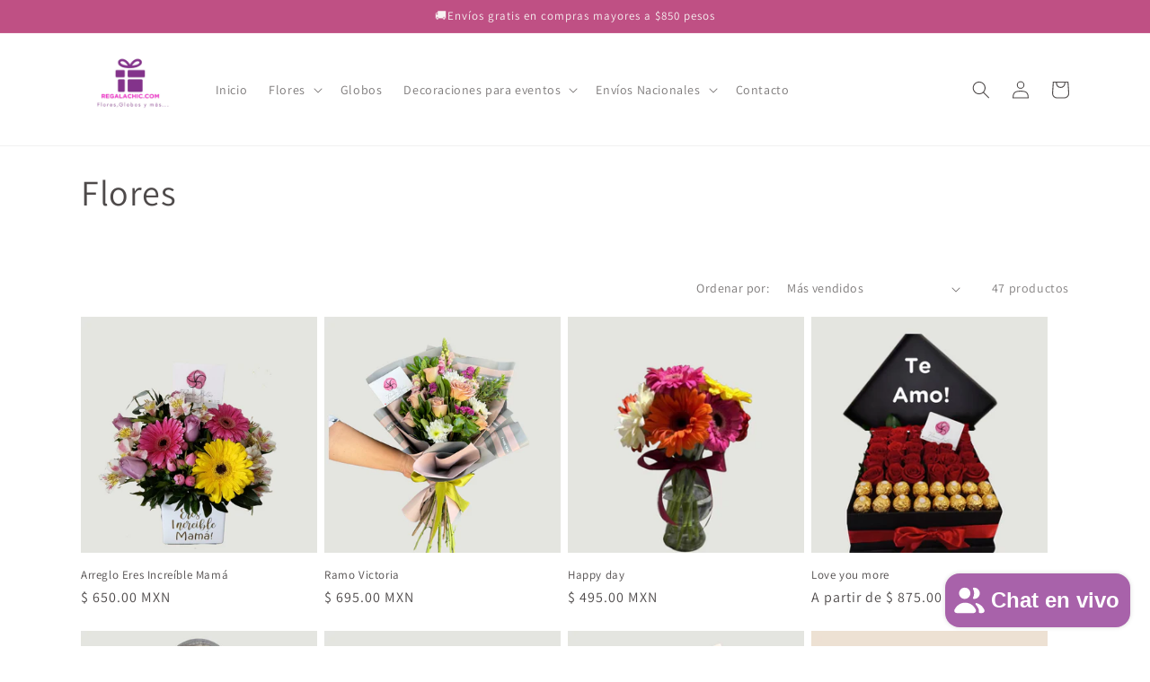

--- FILE ---
content_type: text/html; charset=utf-8
request_url: https://regalachic.com/collections/flores
body_size: 23628
content:
<!doctype html>
<html class="no-js" lang="es">
  <head>
    <meta charset="utf-8">
    <meta http-equiv="X-UA-Compatible" content="IE=edge">
    <meta name="viewport" content="width=device-width,initial-scale=1">
    <meta name="theme-color" content="">
    <link rel="canonical" href="https://regalachic.com/collections/flores">
    <link rel="preconnect" href="https://cdn.shopify.com" crossorigin><link rel="preconnect" href="https://fonts.shopifycdn.com" crossorigin><title>
      Flores
 &ndash; Regalachic</title>

    
      <meta name="description" content="Arreglos de flor natural directo a la puerta de esa persona tan especial.">
    

    

<meta property="og:site_name" content="Regalachic">
<meta property="og:url" content="https://regalachic.com/collections/flores">
<meta property="og:title" content="Flores">
<meta property="og:type" content="website">
<meta property="og:description" content="Arreglos de flor natural directo a la puerta de esa persona tan especial."><meta property="og:image" content="http://regalachic.com/cdn/shop/collections/JARRON_LICIANTHUS.png?v=1707239165">
  <meta property="og:image:secure_url" content="https://regalachic.com/cdn/shop/collections/JARRON_LICIANTHUS.png?v=1707239165">
  <meta property="og:image:width" content="1080">
  <meta property="og:image:height" content="1080"><meta name="twitter:card" content="summary_large_image">
<meta name="twitter:title" content="Flores">
<meta name="twitter:description" content="Arreglos de flor natural directo a la puerta de esa persona tan especial.">


    <script src="//regalachic.com/cdn/shop/t/1/assets/global.js?v=149496944046504657681674186580" defer="defer"></script>
    <script>window.performance && window.performance.mark && window.performance.mark('shopify.content_for_header.start');</script><meta name="facebook-domain-verification" content="s625xuygtko0evrnifz0jxdr01wm6t">
<meta id="shopify-digital-wallet" name="shopify-digital-wallet" content="/71238582571/digital_wallets/dialog">
<meta name="shopify-checkout-api-token" content="4f9d2122e8bcb423bbbfbd9a8375ef45">
<meta id="in-context-paypal-metadata" data-shop-id="71238582571" data-venmo-supported="false" data-environment="production" data-locale="es_ES" data-paypal-v4="true" data-currency="MXN">
<link rel="alternate" type="application/atom+xml" title="Feed" href="/collections/flores.atom" />
<link rel="next" href="/collections/flores?page=2">
<link rel="alternate" type="application/json+oembed" href="https://regalachic.com/collections/flores.oembed">
<script async="async" src="/checkouts/internal/preloads.js?locale=es-MX"></script>
<script id="shopify-features" type="application/json">{"accessToken":"4f9d2122e8bcb423bbbfbd9a8375ef45","betas":["rich-media-storefront-analytics"],"domain":"regalachic.com","predictiveSearch":true,"shopId":71238582571,"locale":"es"}</script>
<script>var Shopify = Shopify || {};
Shopify.shop = "e7b233.myshopify.com";
Shopify.locale = "es";
Shopify.currency = {"active":"MXN","rate":"1.0"};
Shopify.country = "MX";
Shopify.theme = {"name":"Dawn","id":142419034411,"schema_name":"Dawn","schema_version":"7.0.1","theme_store_id":887,"role":"main"};
Shopify.theme.handle = "null";
Shopify.theme.style = {"id":null,"handle":null};
Shopify.cdnHost = "regalachic.com/cdn";
Shopify.routes = Shopify.routes || {};
Shopify.routes.root = "/";</script>
<script type="module">!function(o){(o.Shopify=o.Shopify||{}).modules=!0}(window);</script>
<script>!function(o){function n(){var o=[];function n(){o.push(Array.prototype.slice.apply(arguments))}return n.q=o,n}var t=o.Shopify=o.Shopify||{};t.loadFeatures=n(),t.autoloadFeatures=n()}(window);</script>
<script id="shop-js-analytics" type="application/json">{"pageType":"collection"}</script>
<script defer="defer" async type="module" src="//regalachic.com/cdn/shopifycloud/shop-js/modules/v2/client.init-shop-cart-sync_-aut3ZVe.es.esm.js"></script>
<script defer="defer" async type="module" src="//regalachic.com/cdn/shopifycloud/shop-js/modules/v2/chunk.common_jR-HGkUL.esm.js"></script>
<script type="module">
  await import("//regalachic.com/cdn/shopifycloud/shop-js/modules/v2/client.init-shop-cart-sync_-aut3ZVe.es.esm.js");
await import("//regalachic.com/cdn/shopifycloud/shop-js/modules/v2/chunk.common_jR-HGkUL.esm.js");

  window.Shopify.SignInWithShop?.initShopCartSync?.({"fedCMEnabled":true,"windoidEnabled":true});

</script>
<script>(function() {
  var isLoaded = false;
  function asyncLoad() {
    if (isLoaded) return;
    isLoaded = true;
    var urls = ["https:\/\/cdn.nfcube.com\/instafeed-98a7f3663c5ff0291151cca1374055ca.js?shop=e7b233.myshopify.com"];
    for (var i = 0; i < urls.length; i++) {
      var s = document.createElement('script');
      s.type = 'text/javascript';
      s.async = true;
      s.src = urls[i];
      var x = document.getElementsByTagName('script')[0];
      x.parentNode.insertBefore(s, x);
    }
  };
  if(window.attachEvent) {
    window.attachEvent('onload', asyncLoad);
  } else {
    window.addEventListener('load', asyncLoad, false);
  }
})();</script>
<script id="__st">var __st={"a":71238582571,"offset":-21600,"reqid":"b1921481-c9b1-4203-a461-7476e95eb613-1768941627","pageurl":"regalachic.com\/collections\/flores","u":"91f6ed39d652","p":"collection","rtyp":"collection","rid":435703742763};</script>
<script>window.ShopifyPaypalV4VisibilityTracking = true;</script>
<script id="captcha-bootstrap">!function(){'use strict';const t='contact',e='account',n='new_comment',o=[[t,t],['blogs',n],['comments',n],[t,'customer']],c=[[e,'customer_login'],[e,'guest_login'],[e,'recover_customer_password'],[e,'create_customer']],r=t=>t.map((([t,e])=>`form[action*='/${t}']:not([data-nocaptcha='true']) input[name='form_type'][value='${e}']`)).join(','),a=t=>()=>t?[...document.querySelectorAll(t)].map((t=>t.form)):[];function s(){const t=[...o],e=r(t);return a(e)}const i='password',u='form_key',d=['recaptcha-v3-token','g-recaptcha-response','h-captcha-response',i],f=()=>{try{return window.sessionStorage}catch{return}},m='__shopify_v',_=t=>t.elements[u];function p(t,e,n=!1){try{const o=window.sessionStorage,c=JSON.parse(o.getItem(e)),{data:r}=function(t){const{data:e,action:n}=t;return t[m]||n?{data:e,action:n}:{data:t,action:n}}(c);for(const[e,n]of Object.entries(r))t.elements[e]&&(t.elements[e].value=n);n&&o.removeItem(e)}catch(o){console.error('form repopulation failed',{error:o})}}const l='form_type',E='cptcha';function T(t){t.dataset[E]=!0}const w=window,h=w.document,L='Shopify',v='ce_forms',y='captcha';let A=!1;((t,e)=>{const n=(g='f06e6c50-85a8-45c8-87d0-21a2b65856fe',I='https://cdn.shopify.com/shopifycloud/storefront-forms-hcaptcha/ce_storefront_forms_captcha_hcaptcha.v1.5.2.iife.js',D={infoText:'Protegido por hCaptcha',privacyText:'Privacidad',termsText:'Términos'},(t,e,n)=>{const o=w[L][v],c=o.bindForm;if(c)return c(t,g,e,D).then(n);var r;o.q.push([[t,g,e,D],n]),r=I,A||(h.body.append(Object.assign(h.createElement('script'),{id:'captcha-provider',async:!0,src:r})),A=!0)});var g,I,D;w[L]=w[L]||{},w[L][v]=w[L][v]||{},w[L][v].q=[],w[L][y]=w[L][y]||{},w[L][y].protect=function(t,e){n(t,void 0,e),T(t)},Object.freeze(w[L][y]),function(t,e,n,w,h,L){const[v,y,A,g]=function(t,e,n){const i=e?o:[],u=t?c:[],d=[...i,...u],f=r(d),m=r(i),_=r(d.filter((([t,e])=>n.includes(e))));return[a(f),a(m),a(_),s()]}(w,h,L),I=t=>{const e=t.target;return e instanceof HTMLFormElement?e:e&&e.form},D=t=>v().includes(t);t.addEventListener('submit',(t=>{const e=I(t);if(!e)return;const n=D(e)&&!e.dataset.hcaptchaBound&&!e.dataset.recaptchaBound,o=_(e),c=g().includes(e)&&(!o||!o.value);(n||c)&&t.preventDefault(),c&&!n&&(function(t){try{if(!f())return;!function(t){const e=f();if(!e)return;const n=_(t);if(!n)return;const o=n.value;o&&e.removeItem(o)}(t);const e=Array.from(Array(32),(()=>Math.random().toString(36)[2])).join('');!function(t,e){_(t)||t.append(Object.assign(document.createElement('input'),{type:'hidden',name:u})),t.elements[u].value=e}(t,e),function(t,e){const n=f();if(!n)return;const o=[...t.querySelectorAll(`input[type='${i}']`)].map((({name:t})=>t)),c=[...d,...o],r={};for(const[a,s]of new FormData(t).entries())c.includes(a)||(r[a]=s);n.setItem(e,JSON.stringify({[m]:1,action:t.action,data:r}))}(t,e)}catch(e){console.error('failed to persist form',e)}}(e),e.submit())}));const S=(t,e)=>{t&&!t.dataset[E]&&(n(t,e.some((e=>e===t))),T(t))};for(const o of['focusin','change'])t.addEventListener(o,(t=>{const e=I(t);D(e)&&S(e,y())}));const B=e.get('form_key'),M=e.get(l),P=B&&M;t.addEventListener('DOMContentLoaded',(()=>{const t=y();if(P)for(const e of t)e.elements[l].value===M&&p(e,B);[...new Set([...A(),...v().filter((t=>'true'===t.dataset.shopifyCaptcha))])].forEach((e=>S(e,t)))}))}(h,new URLSearchParams(w.location.search),n,t,e,['guest_login'])})(!0,!0)}();</script>
<script integrity="sha256-4kQ18oKyAcykRKYeNunJcIwy7WH5gtpwJnB7kiuLZ1E=" data-source-attribution="shopify.loadfeatures" defer="defer" src="//regalachic.com/cdn/shopifycloud/storefront/assets/storefront/load_feature-a0a9edcb.js" crossorigin="anonymous"></script>
<script data-source-attribution="shopify.dynamic_checkout.dynamic.init">var Shopify=Shopify||{};Shopify.PaymentButton=Shopify.PaymentButton||{isStorefrontPortableWallets:!0,init:function(){window.Shopify.PaymentButton.init=function(){};var t=document.createElement("script");t.src="https://regalachic.com/cdn/shopifycloud/portable-wallets/latest/portable-wallets.es.js",t.type="module",document.head.appendChild(t)}};
</script>
<script data-source-attribution="shopify.dynamic_checkout.buyer_consent">
  function portableWalletsHideBuyerConsent(e){var t=document.getElementById("shopify-buyer-consent"),n=document.getElementById("shopify-subscription-policy-button");t&&n&&(t.classList.add("hidden"),t.setAttribute("aria-hidden","true"),n.removeEventListener("click",e))}function portableWalletsShowBuyerConsent(e){var t=document.getElementById("shopify-buyer-consent"),n=document.getElementById("shopify-subscription-policy-button");t&&n&&(t.classList.remove("hidden"),t.removeAttribute("aria-hidden"),n.addEventListener("click",e))}window.Shopify?.PaymentButton&&(window.Shopify.PaymentButton.hideBuyerConsent=portableWalletsHideBuyerConsent,window.Shopify.PaymentButton.showBuyerConsent=portableWalletsShowBuyerConsent);
</script>
<script data-source-attribution="shopify.dynamic_checkout.cart.bootstrap">document.addEventListener("DOMContentLoaded",(function(){function t(){return document.querySelector("shopify-accelerated-checkout-cart, shopify-accelerated-checkout")}if(t())Shopify.PaymentButton.init();else{new MutationObserver((function(e,n){t()&&(Shopify.PaymentButton.init(),n.disconnect())})).observe(document.body,{childList:!0,subtree:!0})}}));
</script>
<link id="shopify-accelerated-checkout-styles" rel="stylesheet" media="screen" href="https://regalachic.com/cdn/shopifycloud/portable-wallets/latest/accelerated-checkout-backwards-compat.css" crossorigin="anonymous">
<style id="shopify-accelerated-checkout-cart">
        #shopify-buyer-consent {
  margin-top: 1em;
  display: inline-block;
  width: 100%;
}

#shopify-buyer-consent.hidden {
  display: none;
}

#shopify-subscription-policy-button {
  background: none;
  border: none;
  padding: 0;
  text-decoration: underline;
  font-size: inherit;
  cursor: pointer;
}

#shopify-subscription-policy-button::before {
  box-shadow: none;
}

      </style>
<script id="sections-script" data-sections="header,footer" defer="defer" src="//regalachic.com/cdn/shop/t/1/compiled_assets/scripts.js?v=246"></script>
<script>window.performance && window.performance.mark && window.performance.mark('shopify.content_for_header.end');</script>


    <style data-shopify>
      @font-face {
  font-family: Assistant;
  font-weight: 400;
  font-style: normal;
  font-display: swap;
  src: url("//regalachic.com/cdn/fonts/assistant/assistant_n4.9120912a469cad1cc292572851508ca49d12e768.woff2") format("woff2"),
       url("//regalachic.com/cdn/fonts/assistant/assistant_n4.6e9875ce64e0fefcd3f4446b7ec9036b3ddd2985.woff") format("woff");
}

      @font-face {
  font-family: Assistant;
  font-weight: 700;
  font-style: normal;
  font-display: swap;
  src: url("//regalachic.com/cdn/fonts/assistant/assistant_n7.bf44452348ec8b8efa3aa3068825305886b1c83c.woff2") format("woff2"),
       url("//regalachic.com/cdn/fonts/assistant/assistant_n7.0c887fee83f6b3bda822f1150b912c72da0f7b64.woff") format("woff");
}

      
      
      @font-face {
  font-family: Assistant;
  font-weight: 400;
  font-style: normal;
  font-display: swap;
  src: url("//regalachic.com/cdn/fonts/assistant/assistant_n4.9120912a469cad1cc292572851508ca49d12e768.woff2") format("woff2"),
       url("//regalachic.com/cdn/fonts/assistant/assistant_n4.6e9875ce64e0fefcd3f4446b7ec9036b3ddd2985.woff") format("woff");
}


      :root {
        --font-body-family: Assistant, sans-serif;
        --font-body-style: normal;
        --font-body-weight: 400;
        --font-body-weight-bold: 700;

        --font-heading-family: Assistant, sans-serif;
        --font-heading-style: normal;
        --font-heading-weight: 400;

        --font-body-scale: 1.0;
        --font-heading-scale: 1.0;

        --color-base-text: 78, 74, 74;
        --color-shadow: 78, 74, 74;
        --color-base-background-1: 255, 255, 255;
        --color-base-background-2: 247, 242, 242;
        --color-base-solid-button-labels: 247, 242, 242;
        --color-base-outline-button-labels: 18, 18, 18;
        --color-base-accent-1: 168, 98, 170;
        --color-base-accent-2: 191, 80, 132;
        --payment-terms-background-color: #ffffff;

        --gradient-base-background-1: #ffffff;
        --gradient-base-background-2: #f7f2f2;
        --gradient-base-accent-1: #a862aa;
        --gradient-base-accent-2: #bf5084;

        --media-padding: px;
        --media-border-opacity: 0.05;
        --media-border-width: 1px;
        --media-radius: 0px;
        --media-shadow-opacity: 0.0;
        --media-shadow-horizontal-offset: 0px;
        --media-shadow-vertical-offset: 4px;
        --media-shadow-blur-radius: 5px;
        --media-shadow-visible: 0;

        --page-width: 120rem;
        --page-width-margin: 0rem;

        --product-card-image-padding: 0.0rem;
        --product-card-corner-radius: 0.0rem;
        --product-card-text-alignment: left;
        --product-card-border-width: 0.0rem;
        --product-card-border-opacity: 0.1;
        --product-card-shadow-opacity: 0.0;
        --product-card-shadow-visible: 0;
        --product-card-shadow-horizontal-offset: 0.0rem;
        --product-card-shadow-vertical-offset: 0.4rem;
        --product-card-shadow-blur-radius: 0.5rem;

        --collection-card-image-padding: 0.0rem;
        --collection-card-corner-radius: 0.0rem;
        --collection-card-text-alignment: left;
        --collection-card-border-width: 0.0rem;
        --collection-card-border-opacity: 0.1;
        --collection-card-shadow-opacity: 0.0;
        --collection-card-shadow-visible: 0;
        --collection-card-shadow-horizontal-offset: 0.0rem;
        --collection-card-shadow-vertical-offset: 0.4rem;
        --collection-card-shadow-blur-radius: 0.5rem;

        --blog-card-image-padding: 0.0rem;
        --blog-card-corner-radius: 0.0rem;
        --blog-card-text-alignment: left;
        --blog-card-border-width: 0.0rem;
        --blog-card-border-opacity: 0.1;
        --blog-card-shadow-opacity: 0.0;
        --blog-card-shadow-visible: 0;
        --blog-card-shadow-horizontal-offset: 0.0rem;
        --blog-card-shadow-vertical-offset: 0.4rem;
        --blog-card-shadow-blur-radius: 0.5rem;

        --badge-corner-radius: 4.0rem;

        --popup-border-width: 1px;
        --popup-border-opacity: 0.1;
        --popup-corner-radius: 0px;
        --popup-shadow-opacity: 0.0;
        --popup-shadow-horizontal-offset: 0px;
        --popup-shadow-vertical-offset: 4px;
        --popup-shadow-blur-radius: 5px;

        --drawer-border-width: 1px;
        --drawer-border-opacity: 0.1;
        --drawer-shadow-opacity: 0.0;
        --drawer-shadow-horizontal-offset: 0px;
        --drawer-shadow-vertical-offset: 4px;
        --drawer-shadow-blur-radius: 5px;

        --spacing-sections-desktop: 0px;
        --spacing-sections-mobile: 0px;

        --grid-desktop-vertical-spacing: 8px;
        --grid-desktop-horizontal-spacing: 8px;
        --grid-mobile-vertical-spacing: 4px;
        --grid-mobile-horizontal-spacing: 4px;

        --text-boxes-border-opacity: 0.1;
        --text-boxes-border-width: 0px;
        --text-boxes-radius: 0px;
        --text-boxes-shadow-opacity: 0.0;
        --text-boxes-shadow-visible: 0;
        --text-boxes-shadow-horizontal-offset: 0px;
        --text-boxes-shadow-vertical-offset: 4px;
        --text-boxes-shadow-blur-radius: 5px;

        --buttons-radius: 0px;
        --buttons-radius-outset: 0px;
        --buttons-border-width: 1px;
        --buttons-border-opacity: 1.0;
        --buttons-shadow-opacity: 0.0;
        --buttons-shadow-visible: 0;
        --buttons-shadow-horizontal-offset: 0px;
        --buttons-shadow-vertical-offset: 4px;
        --buttons-shadow-blur-radius: 5px;
        --buttons-border-offset: 0px;

        --inputs-radius: 0px;
        --inputs-border-width: 1px;
        --inputs-border-opacity: 0.55;
        --inputs-shadow-opacity: 0.0;
        --inputs-shadow-horizontal-offset: 0px;
        --inputs-margin-offset: 0px;
        --inputs-shadow-vertical-offset: 0px;
        --inputs-shadow-blur-radius: 5px;
        --inputs-radius-outset: 0px;

        --variant-pills-radius: 40px;
        --variant-pills-border-width: 1px;
        --variant-pills-border-opacity: 0.55;
        --variant-pills-shadow-opacity: 0.0;
        --variant-pills-shadow-horizontal-offset: 0px;
        --variant-pills-shadow-vertical-offset: 4px;
        --variant-pills-shadow-blur-radius: 5px;
      }

      *,
      *::before,
      *::after {
        box-sizing: inherit;
      }

      html {
        box-sizing: border-box;
        font-size: calc(var(--font-body-scale) * 62.5%);
        height: 100%;
      }

      body {
        display: grid;
        grid-template-rows: auto auto 1fr auto;
        grid-template-columns: 100%;
        min-height: 100%;
        margin: 0;
        font-size: 1.5rem;
        letter-spacing: 0.06rem;
        line-height: calc(1 + 0.8 / var(--font-body-scale));
        font-family: var(--font-body-family);
        font-style: var(--font-body-style);
        font-weight: var(--font-body-weight);
      }

      @media screen and (min-width: 750px) {
        body {
          font-size: 1.6rem;
        }
      }
    </style>

    <link href="//regalachic.com/cdn/shop/t/1/assets/base.css?v=88290808517547527771674186599" rel="stylesheet" type="text/css" media="all" />
<link rel="preload" as="font" href="//regalachic.com/cdn/fonts/assistant/assistant_n4.9120912a469cad1cc292572851508ca49d12e768.woff2" type="font/woff2" crossorigin><link rel="preload" as="font" href="//regalachic.com/cdn/fonts/assistant/assistant_n4.9120912a469cad1cc292572851508ca49d12e768.woff2" type="font/woff2" crossorigin><link rel="stylesheet" href="//regalachic.com/cdn/shop/t/1/assets/component-predictive-search.css?v=83512081251802922551674186576" media="print" onload="this.media='all'"><script>document.documentElement.className = document.documentElement.className.replace('no-js', 'js');
    if (Shopify.designMode) {
      document.documentElement.classList.add('shopify-design-mode');
    }
    </script>
  <!-- BEGIN app block: shopify://apps/king-product-options-variant/blocks/app-embed/ce104259-52b1-4720-9ecf-76b34cae0401 -->

<!-- END app block --><script src="https://cdn.shopify.com/extensions/e4b3a77b-20c9-4161-b1bb-deb87046128d/inbox-1253/assets/inbox-chat-loader.js" type="text/javascript" defer="defer"></script>
<link href="https://monorail-edge.shopifysvc.com" rel="dns-prefetch">
<script>(function(){if ("sendBeacon" in navigator && "performance" in window) {try {var session_token_from_headers = performance.getEntriesByType('navigation')[0].serverTiming.find(x => x.name == '_s').description;} catch {var session_token_from_headers = undefined;}var session_cookie_matches = document.cookie.match(/_shopify_s=([^;]*)/);var session_token_from_cookie = session_cookie_matches && session_cookie_matches.length === 2 ? session_cookie_matches[1] : "";var session_token = session_token_from_headers || session_token_from_cookie || "";function handle_abandonment_event(e) {var entries = performance.getEntries().filter(function(entry) {return /monorail-edge.shopifysvc.com/.test(entry.name);});if (!window.abandonment_tracked && entries.length === 0) {window.abandonment_tracked = true;var currentMs = Date.now();var navigation_start = performance.timing.navigationStart;var payload = {shop_id: 71238582571,url: window.location.href,navigation_start,duration: currentMs - navigation_start,session_token,page_type: "collection"};window.navigator.sendBeacon("https://monorail-edge.shopifysvc.com/v1/produce", JSON.stringify({schema_id: "online_store_buyer_site_abandonment/1.1",payload: payload,metadata: {event_created_at_ms: currentMs,event_sent_at_ms: currentMs}}));}}window.addEventListener('pagehide', handle_abandonment_event);}}());</script>
<script id="web-pixels-manager-setup">(function e(e,d,r,n,o){if(void 0===o&&(o={}),!Boolean(null===(a=null===(i=window.Shopify)||void 0===i?void 0:i.analytics)||void 0===a?void 0:a.replayQueue)){var i,a;window.Shopify=window.Shopify||{};var t=window.Shopify;t.analytics=t.analytics||{};var s=t.analytics;s.replayQueue=[],s.publish=function(e,d,r){return s.replayQueue.push([e,d,r]),!0};try{self.performance.mark("wpm:start")}catch(e){}var l=function(){var e={modern:/Edge?\/(1{2}[4-9]|1[2-9]\d|[2-9]\d{2}|\d{4,})\.\d+(\.\d+|)|Firefox\/(1{2}[4-9]|1[2-9]\d|[2-9]\d{2}|\d{4,})\.\d+(\.\d+|)|Chrom(ium|e)\/(9{2}|\d{3,})\.\d+(\.\d+|)|(Maci|X1{2}).+ Version\/(15\.\d+|(1[6-9]|[2-9]\d|\d{3,})\.\d+)([,.]\d+|)( \(\w+\)|)( Mobile\/\w+|) Safari\/|Chrome.+OPR\/(9{2}|\d{3,})\.\d+\.\d+|(CPU[ +]OS|iPhone[ +]OS|CPU[ +]iPhone|CPU IPhone OS|CPU iPad OS)[ +]+(15[._]\d+|(1[6-9]|[2-9]\d|\d{3,})[._]\d+)([._]\d+|)|Android:?[ /-](13[3-9]|1[4-9]\d|[2-9]\d{2}|\d{4,})(\.\d+|)(\.\d+|)|Android.+Firefox\/(13[5-9]|1[4-9]\d|[2-9]\d{2}|\d{4,})\.\d+(\.\d+|)|Android.+Chrom(ium|e)\/(13[3-9]|1[4-9]\d|[2-9]\d{2}|\d{4,})\.\d+(\.\d+|)|SamsungBrowser\/([2-9]\d|\d{3,})\.\d+/,legacy:/Edge?\/(1[6-9]|[2-9]\d|\d{3,})\.\d+(\.\d+|)|Firefox\/(5[4-9]|[6-9]\d|\d{3,})\.\d+(\.\d+|)|Chrom(ium|e)\/(5[1-9]|[6-9]\d|\d{3,})\.\d+(\.\d+|)([\d.]+$|.*Safari\/(?![\d.]+ Edge\/[\d.]+$))|(Maci|X1{2}).+ Version\/(10\.\d+|(1[1-9]|[2-9]\d|\d{3,})\.\d+)([,.]\d+|)( \(\w+\)|)( Mobile\/\w+|) Safari\/|Chrome.+OPR\/(3[89]|[4-9]\d|\d{3,})\.\d+\.\d+|(CPU[ +]OS|iPhone[ +]OS|CPU[ +]iPhone|CPU IPhone OS|CPU iPad OS)[ +]+(10[._]\d+|(1[1-9]|[2-9]\d|\d{3,})[._]\d+)([._]\d+|)|Android:?[ /-](13[3-9]|1[4-9]\d|[2-9]\d{2}|\d{4,})(\.\d+|)(\.\d+|)|Mobile Safari.+OPR\/([89]\d|\d{3,})\.\d+\.\d+|Android.+Firefox\/(13[5-9]|1[4-9]\d|[2-9]\d{2}|\d{4,})\.\d+(\.\d+|)|Android.+Chrom(ium|e)\/(13[3-9]|1[4-9]\d|[2-9]\d{2}|\d{4,})\.\d+(\.\d+|)|Android.+(UC? ?Browser|UCWEB|U3)[ /]?(15\.([5-9]|\d{2,})|(1[6-9]|[2-9]\d|\d{3,})\.\d+)\.\d+|SamsungBrowser\/(5\.\d+|([6-9]|\d{2,})\.\d+)|Android.+MQ{2}Browser\/(14(\.(9|\d{2,})|)|(1[5-9]|[2-9]\d|\d{3,})(\.\d+|))(\.\d+|)|K[Aa][Ii]OS\/(3\.\d+|([4-9]|\d{2,})\.\d+)(\.\d+|)/},d=e.modern,r=e.legacy,n=navigator.userAgent;return n.match(d)?"modern":n.match(r)?"legacy":"unknown"}(),u="modern"===l?"modern":"legacy",c=(null!=n?n:{modern:"",legacy:""})[u],f=function(e){return[e.baseUrl,"/wpm","/b",e.hashVersion,"modern"===e.buildTarget?"m":"l",".js"].join("")}({baseUrl:d,hashVersion:r,buildTarget:u}),m=function(e){var d=e.version,r=e.bundleTarget,n=e.surface,o=e.pageUrl,i=e.monorailEndpoint;return{emit:function(e){var a=e.status,t=e.errorMsg,s=(new Date).getTime(),l=JSON.stringify({metadata:{event_sent_at_ms:s},events:[{schema_id:"web_pixels_manager_load/3.1",payload:{version:d,bundle_target:r,page_url:o,status:a,surface:n,error_msg:t},metadata:{event_created_at_ms:s}}]});if(!i)return console&&console.warn&&console.warn("[Web Pixels Manager] No Monorail endpoint provided, skipping logging."),!1;try{return self.navigator.sendBeacon.bind(self.navigator)(i,l)}catch(e){}var u=new XMLHttpRequest;try{return u.open("POST",i,!0),u.setRequestHeader("Content-Type","text/plain"),u.send(l),!0}catch(e){return console&&console.warn&&console.warn("[Web Pixels Manager] Got an unhandled error while logging to Monorail."),!1}}}}({version:r,bundleTarget:l,surface:e.surface,pageUrl:self.location.href,monorailEndpoint:e.monorailEndpoint});try{o.browserTarget=l,function(e){var d=e.src,r=e.async,n=void 0===r||r,o=e.onload,i=e.onerror,a=e.sri,t=e.scriptDataAttributes,s=void 0===t?{}:t,l=document.createElement("script"),u=document.querySelector("head"),c=document.querySelector("body");if(l.async=n,l.src=d,a&&(l.integrity=a,l.crossOrigin="anonymous"),s)for(var f in s)if(Object.prototype.hasOwnProperty.call(s,f))try{l.dataset[f]=s[f]}catch(e){}if(o&&l.addEventListener("load",o),i&&l.addEventListener("error",i),u)u.appendChild(l);else{if(!c)throw new Error("Did not find a head or body element to append the script");c.appendChild(l)}}({src:f,async:!0,onload:function(){if(!function(){var e,d;return Boolean(null===(d=null===(e=window.Shopify)||void 0===e?void 0:e.analytics)||void 0===d?void 0:d.initialized)}()){var d=window.webPixelsManager.init(e)||void 0;if(d){var r=window.Shopify.analytics;r.replayQueue.forEach((function(e){var r=e[0],n=e[1],o=e[2];d.publishCustomEvent(r,n,o)})),r.replayQueue=[],r.publish=d.publishCustomEvent,r.visitor=d.visitor,r.initialized=!0}}},onerror:function(){return m.emit({status:"failed",errorMsg:"".concat(f," has failed to load")})},sri:function(e){var d=/^sha384-[A-Za-z0-9+/=]+$/;return"string"==typeof e&&d.test(e)}(c)?c:"",scriptDataAttributes:o}),m.emit({status:"loading"})}catch(e){m.emit({status:"failed",errorMsg:(null==e?void 0:e.message)||"Unknown error"})}}})({shopId: 71238582571,storefrontBaseUrl: "https://regalachic.com",extensionsBaseUrl: "https://extensions.shopifycdn.com/cdn/shopifycloud/web-pixels-manager",monorailEndpoint: "https://monorail-edge.shopifysvc.com/unstable/produce_batch",surface: "storefront-renderer",enabledBetaFlags: ["2dca8a86"],webPixelsConfigList: [{"id":"387383595","configuration":"{\"pixel_id\":\"1843448656009502\",\"pixel_type\":\"facebook_pixel\",\"metaapp_system_user_token\":\"-\"}","eventPayloadVersion":"v1","runtimeContext":"OPEN","scriptVersion":"ca16bc87fe92b6042fbaa3acc2fbdaa6","type":"APP","apiClientId":2329312,"privacyPurposes":["ANALYTICS","MARKETING","SALE_OF_DATA"],"dataSharingAdjustments":{"protectedCustomerApprovalScopes":["read_customer_address","read_customer_email","read_customer_name","read_customer_personal_data","read_customer_phone"]}},{"id":"shopify-app-pixel","configuration":"{}","eventPayloadVersion":"v1","runtimeContext":"STRICT","scriptVersion":"0450","apiClientId":"shopify-pixel","type":"APP","privacyPurposes":["ANALYTICS","MARKETING"]},{"id":"shopify-custom-pixel","eventPayloadVersion":"v1","runtimeContext":"LAX","scriptVersion":"0450","apiClientId":"shopify-pixel","type":"CUSTOM","privacyPurposes":["ANALYTICS","MARKETING"]}],isMerchantRequest: false,initData: {"shop":{"name":"Regalachic","paymentSettings":{"currencyCode":"MXN"},"myshopifyDomain":"e7b233.myshopify.com","countryCode":"MX","storefrontUrl":"https:\/\/regalachic.com"},"customer":null,"cart":null,"checkout":null,"productVariants":[],"purchasingCompany":null},},"https://regalachic.com/cdn","fcfee988w5aeb613cpc8e4bc33m6693e112",{"modern":"","legacy":""},{"shopId":"71238582571","storefrontBaseUrl":"https:\/\/regalachic.com","extensionBaseUrl":"https:\/\/extensions.shopifycdn.com\/cdn\/shopifycloud\/web-pixels-manager","surface":"storefront-renderer","enabledBetaFlags":"[\"2dca8a86\"]","isMerchantRequest":"false","hashVersion":"fcfee988w5aeb613cpc8e4bc33m6693e112","publish":"custom","events":"[[\"page_viewed\",{}],[\"collection_viewed\",{\"collection\":{\"id\":\"435703742763\",\"title\":\"Flores\",\"productVariants\":[{\"price\":{\"amount\":650.0,\"currencyCode\":\"MXN\"},\"product\":{\"title\":\"Arreglo Eres Increíble Mamá\",\"vendor\":\"Florería Bellas\",\"id\":\"8263767621931\",\"untranslatedTitle\":\"Arreglo Eres Increíble Mamá\",\"url\":\"\/products\/arreglo-eres-increible-mama\",\"type\":\"Madre\"},\"id\":\"45058560131371\",\"image\":{\"src\":\"\/\/regalachic.com\/cdn\/shop\/products\/ERESINCREIBLEMAMA.png?v=1681911310\"},\"sku\":\"\",\"title\":\"Default Title\",\"untranslatedTitle\":\"Default Title\"},{\"price\":{\"amount\":695.0,\"currencyCode\":\"MXN\"},\"product\":{\"title\":\"Ramo Victoria\",\"vendor\":\"Florería Bellas\",\"id\":\"9365484601643\",\"untranslatedTitle\":\"Ramo Victoria\",\"url\":\"\/products\/ramo-victoria\",\"type\":\"FLORES\"},\"id\":\"48824518213931\",\"image\":{\"src\":\"\/\/regalachic.com\/cdn\/shop\/files\/2_9a0bf1fe-0cb8-47dd-b579-d55b586502ab.png?v=1715061386\"},\"sku\":\"\",\"title\":\"Default Title\",\"untranslatedTitle\":\"Default Title\"},{\"price\":{\"amount\":495.0,\"currencyCode\":\"MXN\"},\"product\":{\"title\":\"Happy day\",\"vendor\":\"Florería Bellas\",\"id\":\"8120075977003\",\"untranslatedTitle\":\"Happy day\",\"url\":\"\/products\/happy-time\",\"type\":\"FLORES\"},\"id\":\"44478535074091\",\"image\":{\"src\":\"\/\/regalachic.com\/cdn\/shop\/files\/JARRONCONGERBERAS.png?v=1707456439\"},\"sku\":\"\",\"title\":\"Default Title\",\"untranslatedTitle\":\"Default Title\"},{\"price\":{\"amount\":875.0,\"currencyCode\":\"MXN\"},\"product\":{\"title\":\"Love you more\",\"vendor\":\"Florería Bellas\",\"id\":\"8118728032555\",\"untranslatedTitle\":\"Love you more\",\"url\":\"\/products\/caja-con-rosas-y-chocolates-1\",\"type\":\"FLORES\"},\"id\":\"44471755899179\",\"image\":{\"src\":\"\/\/regalachic.com\/cdn\/shop\/files\/17.png?v=1706630029\"},\"sku\":\"\",\"title\":\"12 rosas y 6 Ferrero\",\"untranslatedTitle\":\"12 rosas y 6 Ferrero\"},{\"price\":{\"amount\":650.0,\"currencyCode\":\"MXN\"},\"product\":{\"title\":\"Bouquet rosas y globo\",\"vendor\":\"Florería Bellas\",\"id\":\"9687559635243\",\"untranslatedTitle\":\"Bouquet rosas y globo\",\"url\":\"\/products\/bouquet-rosas-y-globo\",\"type\":\"FLORES\"},\"id\":\"49596372451627\",\"image\":{\"src\":\"\/\/regalachic.com\/cdn\/shop\/files\/Disenosintitulo_26.png?v=1726637125\"},\"sku\":\"\",\"title\":\"Default Title\",\"untranslatedTitle\":\"Default Title\"},{\"price\":{\"amount\":595.0,\"currencyCode\":\"MXN\"},\"product\":{\"title\":\"Jarrón con girasoles\",\"vendor\":\"Florería Bellas\",\"id\":\"9687555965227\",\"untranslatedTitle\":\"Jarrón con girasoles\",\"url\":\"\/products\/jarron-con-girasoles\",\"type\":\"FLORES\"},\"id\":\"49596363342123\",\"image\":{\"src\":\"\/\/regalachic.com\/cdn\/shop\/files\/Disenosintitulo_27.png?v=1726636938\"},\"sku\":\"\",\"title\":\"Default Title\",\"untranslatedTitle\":\"Default Title\"},{\"price\":{\"amount\":245.0,\"currencyCode\":\"MXN\"},\"product\":{\"title\":\"Ramo gerberas\",\"vendor\":\"Florería Bellas\",\"id\":\"9687539745067\",\"untranslatedTitle\":\"Ramo gerberas\",\"url\":\"\/products\/ramo-gerberas\",\"type\":\"FLORES\"},\"id\":\"49596316156203\",\"image\":{\"src\":\"\/\/regalachic.com\/cdn\/shop\/files\/Disenosintitulo_23.png?v=1726636409\"},\"sku\":\"\",\"title\":\"Default Title\",\"untranslatedTitle\":\"Default Title\"},{\"price\":{\"amount\":695.0,\"currencyCode\":\"MXN\"},\"product\":{\"title\":\"Ramo Girasoles\",\"vendor\":\"Florería Bellas\",\"id\":\"9687533912363\",\"untranslatedTitle\":\"Ramo Girasoles\",\"url\":\"\/products\/ramo-girasoles\",\"type\":\"FLORES\"},\"id\":\"49596304785707\",\"image\":{\"src\":\"\/\/regalachic.com\/cdn\/shop\/files\/ramo10girasoles.png?v=1726636124\"},\"sku\":\"\",\"title\":\"Default Title\",\"untranslatedTitle\":\"Default Title\"},{\"price\":{\"amount\":395.0,\"currencyCode\":\"MXN\"},\"product\":{\"title\":\"Ramo flor variada\",\"vendor\":\"Florería Bellas\",\"id\":\"9687509598507\",\"untranslatedTitle\":\"Ramo flor variada\",\"url\":\"\/products\/bouquet-flor-variada\",\"type\":\"FLORES\"},\"id\":\"49596255502635\",\"image\":{\"src\":\"\/\/regalachic.com\/cdn\/shop\/files\/Disenosintitulo_24.png?v=1726636647\"},\"sku\":\"\",\"title\":\"Default Title\",\"untranslatedTitle\":\"Default Title\"},{\"price\":{\"amount\":1250.0,\"currencyCode\":\"MXN\"},\"product\":{\"title\":\"Jarrón Rosas con lilis\",\"vendor\":\"Florería Bellas\",\"id\":\"9365552365867\",\"untranslatedTitle\":\"Jarrón Rosas con lilis\",\"url\":\"\/products\/jarron-rosas-con-lilis\",\"type\":\"FLORES\"},\"id\":\"48824639127851\",\"image\":{\"src\":\"\/\/regalachic.com\/cdn\/shop\/files\/27d66069-3239-460d-9d6e-af2009fc7e52.jpg?v=1715062709\"},\"sku\":\"\",\"title\":\"Default Title\",\"untranslatedTitle\":\"Default Title\"},{\"price\":{\"amount\":1695.0,\"currencyCode\":\"MXN\"},\"product\":{\"title\":\"Caja Gerberas\",\"vendor\":\"Florería Bellas\",\"id\":\"9365530313003\",\"untranslatedTitle\":\"Caja Gerberas\",\"url\":\"\/products\/caja-gerberas\",\"type\":\"FLORES\"},\"id\":\"48824598593835\",\"image\":{\"src\":\"\/\/regalachic.com\/cdn\/shop\/files\/Disenosintitulo_11.png?v=1715062264\"},\"sku\":\"\",\"title\":\"Default Title\",\"untranslatedTitle\":\"Default Title\"},{\"price\":{\"amount\":1295.0,\"currencyCode\":\"MXN\"},\"product\":{\"title\":\"Jarrón Valentina\",\"vendor\":\"Florería Bellas\",\"id\":\"9365524152619\",\"untranslatedTitle\":\"Jarrón Valentina\",\"url\":\"\/products\/jarron-valentina\",\"type\":\"FLORES\"},\"id\":\"48824580964651\",\"image\":{\"src\":\"\/\/regalachic.com\/cdn\/shop\/files\/Disenosintitulo_12.png?v=1715062144\"},\"sku\":\"\",\"title\":\"Default Title\",\"untranslatedTitle\":\"Default Title\"},{\"price\":{\"amount\":595.0,\"currencyCode\":\"MXN\"},\"product\":{\"title\":\"Ramo flor variada\",\"vendor\":\"Florería Bellas\",\"id\":\"9365509112107\",\"untranslatedTitle\":\"Ramo flor variada\",\"url\":\"\/products\/ramo-flor-variada\",\"type\":\"FLORES\"},\"id\":\"48824556093739\",\"image\":{\"src\":\"\/\/regalachic.com\/cdn\/shop\/files\/1_4b632018-d43d-4fc1-b6b3-240ec9c36e11.png?v=1715061849\"},\"sku\":\"\",\"title\":\"Default Title\",\"untranslatedTitle\":\"Default Title\"},{\"price\":{\"amount\":1295.0,\"currencyCode\":\"MXN\"},\"product\":{\"title\":\"Canasta Mediana\",\"vendor\":\"Florería Bellas\",\"id\":\"9365476540715\",\"untranslatedTitle\":\"Canasta Mediana\",\"url\":\"\/products\/canasta-mediana\",\"type\":\"FLORES\"},\"id\":\"48824503140651\",\"image\":{\"src\":\"\/\/regalachic.com\/cdn\/shop\/files\/canastagrandeflorvariada_2.png?v=1715061260\"},\"sku\":\"\",\"title\":\"Default Title\",\"untranslatedTitle\":\"Default Title\"},{\"price\":{\"amount\":700.0,\"currencyCode\":\"MXN\"},\"product\":{\"title\":\"Canasta chica\",\"vendor\":\"Florería Bellas\",\"id\":\"9365469430059\",\"untranslatedTitle\":\"Canasta chica\",\"url\":\"\/products\/canasta-chica\",\"type\":\"FLORES\"},\"id\":\"48824488362283\",\"image\":{\"src\":\"\/\/regalachic.com\/cdn\/shop\/files\/Disenosintitulo_16.png?v=1715061149\"},\"sku\":\"\",\"title\":\"Default Title\",\"untranslatedTitle\":\"Default Title\"},{\"price\":{\"amount\":950.0,\"currencyCode\":\"MXN\"},\"product\":{\"title\":\"Tapete cubre caja defunción\",\"vendor\":\"Florería Bellas\",\"id\":\"8440257511723\",\"untranslatedTitle\":\"Tapete cubre caja defunción\",\"url\":\"\/products\/tapete-defuncion-mediano\",\"type\":\"DEFUNCÍON\"},\"id\":\"45702878134571\",\"image\":{\"src\":\"\/\/regalachic.com\/cdn\/shop\/files\/tapete24rosas.png?v=1688780813\"},\"sku\":\"\",\"title\":\"Default Title\",\"untranslatedTitle\":\"Default Title\"}]}}]]"});</script><script>
  window.ShopifyAnalytics = window.ShopifyAnalytics || {};
  window.ShopifyAnalytics.meta = window.ShopifyAnalytics.meta || {};
  window.ShopifyAnalytics.meta.currency = 'MXN';
  var meta = {"products":[{"id":8263767621931,"gid":"gid:\/\/shopify\/Product\/8263767621931","vendor":"Florería Bellas","type":"Madre","handle":"arreglo-eres-increible-mama","variants":[{"id":45058560131371,"price":65000,"name":"Arreglo Eres Increíble Mamá","public_title":null,"sku":""}],"remote":false},{"id":9365484601643,"gid":"gid:\/\/shopify\/Product\/9365484601643","vendor":"Florería Bellas","type":"FLORES","handle":"ramo-victoria","variants":[{"id":48824518213931,"price":69500,"name":"Ramo Victoria","public_title":null,"sku":""}],"remote":false},{"id":8120075977003,"gid":"gid:\/\/shopify\/Product\/8120075977003","vendor":"Florería Bellas","type":"FLORES","handle":"happy-time","variants":[{"id":44478535074091,"price":49500,"name":"Happy day","public_title":null,"sku":""}],"remote":false},{"id":8118728032555,"gid":"gid:\/\/shopify\/Product\/8118728032555","vendor":"Florería Bellas","type":"FLORES","handle":"caja-con-rosas-y-chocolates-1","variants":[{"id":44471755899179,"price":87500,"name":"Love you more - 12 rosas y 6 Ferrero","public_title":"12 rosas y 6 Ferrero","sku":""},{"id":44471818289451,"price":145000,"name":"Love you more - 24 rosas y 7 Ferrero","public_title":"24 rosas y 7 Ferrero","sku":""},{"id":44471818322219,"price":185000,"name":"Love you more - 30 rosas y 16 Ferrero","public_title":"30 rosas y 16 Ferrero","sku":""}],"remote":false},{"id":9687559635243,"gid":"gid:\/\/shopify\/Product\/9687559635243","vendor":"Florería Bellas","type":"FLORES","handle":"bouquet-rosas-y-globo","variants":[{"id":49596372451627,"price":65000,"name":"Bouquet rosas y globo","public_title":null,"sku":""}],"remote":false},{"id":9687555965227,"gid":"gid:\/\/shopify\/Product\/9687555965227","vendor":"Florería Bellas","type":"FLORES","handle":"jarron-con-girasoles","variants":[{"id":49596363342123,"price":59500,"name":"Jarrón con girasoles","public_title":null,"sku":""}],"remote":false},{"id":9687539745067,"gid":"gid:\/\/shopify\/Product\/9687539745067","vendor":"Florería Bellas","type":"FLORES","handle":"ramo-gerberas","variants":[{"id":49596316156203,"price":24500,"name":"Ramo gerberas","public_title":null,"sku":""}],"remote":false},{"id":9687533912363,"gid":"gid:\/\/shopify\/Product\/9687533912363","vendor":"Florería Bellas","type":"FLORES","handle":"ramo-girasoles","variants":[{"id":49596304785707,"price":69500,"name":"Ramo Girasoles","public_title":null,"sku":""}],"remote":false},{"id":9687509598507,"gid":"gid:\/\/shopify\/Product\/9687509598507","vendor":"Florería Bellas","type":"FLORES","handle":"bouquet-flor-variada","variants":[{"id":49596255502635,"price":39500,"name":"Ramo flor variada","public_title":null,"sku":""}],"remote":false},{"id":9365552365867,"gid":"gid:\/\/shopify\/Product\/9365552365867","vendor":"Florería Bellas","type":"FLORES","handle":"jarron-rosas-con-lilis","variants":[{"id":48824639127851,"price":125000,"name":"Jarrón Rosas con lilis","public_title":null,"sku":""}],"remote":false},{"id":9365530313003,"gid":"gid:\/\/shopify\/Product\/9365530313003","vendor":"Florería Bellas","type":"FLORES","handle":"caja-gerberas","variants":[{"id":48824598593835,"price":169500,"name":"Caja Gerberas","public_title":null,"sku":""}],"remote":false},{"id":9365524152619,"gid":"gid:\/\/shopify\/Product\/9365524152619","vendor":"Florería Bellas","type":"FLORES","handle":"jarron-valentina","variants":[{"id":48824580964651,"price":129500,"name":"Jarrón Valentina","public_title":null,"sku":""}],"remote":false},{"id":9365509112107,"gid":"gid:\/\/shopify\/Product\/9365509112107","vendor":"Florería Bellas","type":"FLORES","handle":"ramo-flor-variada","variants":[{"id":48824556093739,"price":59500,"name":"Ramo flor variada","public_title":null,"sku":""}],"remote":false},{"id":9365476540715,"gid":"gid:\/\/shopify\/Product\/9365476540715","vendor":"Florería Bellas","type":"FLORES","handle":"canasta-mediana","variants":[{"id":48824503140651,"price":129500,"name":"Canasta Mediana","public_title":null,"sku":""}],"remote":false},{"id":9365469430059,"gid":"gid:\/\/shopify\/Product\/9365469430059","vendor":"Florería Bellas","type":"FLORES","handle":"canasta-chica","variants":[{"id":48824488362283,"price":70000,"name":"Canasta chica","public_title":null,"sku":""}],"remote":false},{"id":8440257511723,"gid":"gid:\/\/shopify\/Product\/8440257511723","vendor":"Florería Bellas","type":"DEFUNCÍON","handle":"tapete-defuncion-mediano","variants":[{"id":45702878134571,"price":95000,"name":"Tapete cubre caja defunción","public_title":null,"sku":""}],"remote":false}],"page":{"pageType":"collection","resourceType":"collection","resourceId":435703742763,"requestId":"b1921481-c9b1-4203-a461-7476e95eb613-1768941627"}};
  for (var attr in meta) {
    window.ShopifyAnalytics.meta[attr] = meta[attr];
  }
</script>
<script class="analytics">
  (function () {
    var customDocumentWrite = function(content) {
      var jquery = null;

      if (window.jQuery) {
        jquery = window.jQuery;
      } else if (window.Checkout && window.Checkout.$) {
        jquery = window.Checkout.$;
      }

      if (jquery) {
        jquery('body').append(content);
      }
    };

    var hasLoggedConversion = function(token) {
      if (token) {
        return document.cookie.indexOf('loggedConversion=' + token) !== -1;
      }
      return false;
    }

    var setCookieIfConversion = function(token) {
      if (token) {
        var twoMonthsFromNow = new Date(Date.now());
        twoMonthsFromNow.setMonth(twoMonthsFromNow.getMonth() + 2);

        document.cookie = 'loggedConversion=' + token + '; expires=' + twoMonthsFromNow;
      }
    }

    var trekkie = window.ShopifyAnalytics.lib = window.trekkie = window.trekkie || [];
    if (trekkie.integrations) {
      return;
    }
    trekkie.methods = [
      'identify',
      'page',
      'ready',
      'track',
      'trackForm',
      'trackLink'
    ];
    trekkie.factory = function(method) {
      return function() {
        var args = Array.prototype.slice.call(arguments);
        args.unshift(method);
        trekkie.push(args);
        return trekkie;
      };
    };
    for (var i = 0; i < trekkie.methods.length; i++) {
      var key = trekkie.methods[i];
      trekkie[key] = trekkie.factory(key);
    }
    trekkie.load = function(config) {
      trekkie.config = config || {};
      trekkie.config.initialDocumentCookie = document.cookie;
      var first = document.getElementsByTagName('script')[0];
      var script = document.createElement('script');
      script.type = 'text/javascript';
      script.onerror = function(e) {
        var scriptFallback = document.createElement('script');
        scriptFallback.type = 'text/javascript';
        scriptFallback.onerror = function(error) {
                var Monorail = {
      produce: function produce(monorailDomain, schemaId, payload) {
        var currentMs = new Date().getTime();
        var event = {
          schema_id: schemaId,
          payload: payload,
          metadata: {
            event_created_at_ms: currentMs,
            event_sent_at_ms: currentMs
          }
        };
        return Monorail.sendRequest("https://" + monorailDomain + "/v1/produce", JSON.stringify(event));
      },
      sendRequest: function sendRequest(endpointUrl, payload) {
        // Try the sendBeacon API
        if (window && window.navigator && typeof window.navigator.sendBeacon === 'function' && typeof window.Blob === 'function' && !Monorail.isIos12()) {
          var blobData = new window.Blob([payload], {
            type: 'text/plain'
          });

          if (window.navigator.sendBeacon(endpointUrl, blobData)) {
            return true;
          } // sendBeacon was not successful

        } // XHR beacon

        var xhr = new XMLHttpRequest();

        try {
          xhr.open('POST', endpointUrl);
          xhr.setRequestHeader('Content-Type', 'text/plain');
          xhr.send(payload);
        } catch (e) {
          console.log(e);
        }

        return false;
      },
      isIos12: function isIos12() {
        return window.navigator.userAgent.lastIndexOf('iPhone; CPU iPhone OS 12_') !== -1 || window.navigator.userAgent.lastIndexOf('iPad; CPU OS 12_') !== -1;
      }
    };
    Monorail.produce('monorail-edge.shopifysvc.com',
      'trekkie_storefront_load_errors/1.1',
      {shop_id: 71238582571,
      theme_id: 142419034411,
      app_name: "storefront",
      context_url: window.location.href,
      source_url: "//regalachic.com/cdn/s/trekkie.storefront.cd680fe47e6c39ca5d5df5f0a32d569bc48c0f27.min.js"});

        };
        scriptFallback.async = true;
        scriptFallback.src = '//regalachic.com/cdn/s/trekkie.storefront.cd680fe47e6c39ca5d5df5f0a32d569bc48c0f27.min.js';
        first.parentNode.insertBefore(scriptFallback, first);
      };
      script.async = true;
      script.src = '//regalachic.com/cdn/s/trekkie.storefront.cd680fe47e6c39ca5d5df5f0a32d569bc48c0f27.min.js';
      first.parentNode.insertBefore(script, first);
    };
    trekkie.load(
      {"Trekkie":{"appName":"storefront","development":false,"defaultAttributes":{"shopId":71238582571,"isMerchantRequest":null,"themeId":142419034411,"themeCityHash":"7571026085471072977","contentLanguage":"es","currency":"MXN","eventMetadataId":"224dadc4-59bc-4b78-b57b-45dba6ee0a4f"},"isServerSideCookieWritingEnabled":true,"monorailRegion":"shop_domain","enabledBetaFlags":["65f19447"]},"Session Attribution":{},"S2S":{"facebookCapiEnabled":true,"source":"trekkie-storefront-renderer","apiClientId":580111}}
    );

    var loaded = false;
    trekkie.ready(function() {
      if (loaded) return;
      loaded = true;

      window.ShopifyAnalytics.lib = window.trekkie;

      var originalDocumentWrite = document.write;
      document.write = customDocumentWrite;
      try { window.ShopifyAnalytics.merchantGoogleAnalytics.call(this); } catch(error) {};
      document.write = originalDocumentWrite;

      window.ShopifyAnalytics.lib.page(null,{"pageType":"collection","resourceType":"collection","resourceId":435703742763,"requestId":"b1921481-c9b1-4203-a461-7476e95eb613-1768941627","shopifyEmitted":true});

      var match = window.location.pathname.match(/checkouts\/(.+)\/(thank_you|post_purchase)/)
      var token = match? match[1]: undefined;
      if (!hasLoggedConversion(token)) {
        setCookieIfConversion(token);
        window.ShopifyAnalytics.lib.track("Viewed Product Category",{"currency":"MXN","category":"Collection: flores","collectionName":"flores","collectionId":435703742763,"nonInteraction":true},undefined,undefined,{"shopifyEmitted":true});
      }
    });


        var eventsListenerScript = document.createElement('script');
        eventsListenerScript.async = true;
        eventsListenerScript.src = "//regalachic.com/cdn/shopifycloud/storefront/assets/shop_events_listener-3da45d37.js";
        document.getElementsByTagName('head')[0].appendChild(eventsListenerScript);

})();</script>
<script
  defer
  src="https://regalachic.com/cdn/shopifycloud/perf-kit/shopify-perf-kit-3.0.4.min.js"
  data-application="storefront-renderer"
  data-shop-id="71238582571"
  data-render-region="gcp-us-central1"
  data-page-type="collection"
  data-theme-instance-id="142419034411"
  data-theme-name="Dawn"
  data-theme-version="7.0.1"
  data-monorail-region="shop_domain"
  data-resource-timing-sampling-rate="10"
  data-shs="true"
  data-shs-beacon="true"
  data-shs-export-with-fetch="true"
  data-shs-logs-sample-rate="1"
  data-shs-beacon-endpoint="https://regalachic.com/api/collect"
></script>
</head>

  <body class="gradient">
    <a class="skip-to-content-link button visually-hidden" href="#MainContent">
      Ir directamente al contenido
    </a><div id="shopify-section-announcement-bar" class="shopify-section"><div class="announcement-bar color-accent-2 gradient" role="region" aria-label="Anuncio" ><div class="page-width">
                <p class="announcement-bar__message center h5">
                  🚚Envíos gratis en compras mayores a $850 pesos
</p>
              </div></div>
</div>
    <div id="shopify-section-header" class="shopify-section section-header"><link rel="stylesheet" href="//regalachic.com/cdn/shop/t/1/assets/component-list-menu.css?v=151968516119678728991674186585" media="print" onload="this.media='all'">
<link rel="stylesheet" href="//regalachic.com/cdn/shop/t/1/assets/component-search.css?v=96455689198851321781674186568" media="print" onload="this.media='all'">
<link rel="stylesheet" href="//regalachic.com/cdn/shop/t/1/assets/component-menu-drawer.css?v=182311192829367774911674186572" media="print" onload="this.media='all'">
<link rel="stylesheet" href="//regalachic.com/cdn/shop/t/1/assets/component-cart-notification.css?v=183358051719344305851674186565" media="print" onload="this.media='all'">
<link rel="stylesheet" href="//regalachic.com/cdn/shop/t/1/assets/component-cart-items.css?v=23917223812499722491674186599" media="print" onload="this.media='all'"><link rel="stylesheet" href="//regalachic.com/cdn/shop/t/1/assets/component-price.css?v=65402837579211014041674186572" media="print" onload="this.media='all'">
  <link rel="stylesheet" href="//regalachic.com/cdn/shop/t/1/assets/component-loading-overlay.css?v=167310470843593579841674186603" media="print" onload="this.media='all'"><link rel="stylesheet" href="//regalachic.com/cdn/shop/t/1/assets/component-mega-menu.css?v=177496590996265276461674186598" media="print" onload="this.media='all'">
  <noscript><link href="//regalachic.com/cdn/shop/t/1/assets/component-mega-menu.css?v=177496590996265276461674186598" rel="stylesheet" type="text/css" media="all" /></noscript><noscript><link href="//regalachic.com/cdn/shop/t/1/assets/component-list-menu.css?v=151968516119678728991674186585" rel="stylesheet" type="text/css" media="all" /></noscript>
<noscript><link href="//regalachic.com/cdn/shop/t/1/assets/component-search.css?v=96455689198851321781674186568" rel="stylesheet" type="text/css" media="all" /></noscript>
<noscript><link href="//regalachic.com/cdn/shop/t/1/assets/component-menu-drawer.css?v=182311192829367774911674186572" rel="stylesheet" type="text/css" media="all" /></noscript>
<noscript><link href="//regalachic.com/cdn/shop/t/1/assets/component-cart-notification.css?v=183358051719344305851674186565" rel="stylesheet" type="text/css" media="all" /></noscript>
<noscript><link href="//regalachic.com/cdn/shop/t/1/assets/component-cart-items.css?v=23917223812499722491674186599" rel="stylesheet" type="text/css" media="all" /></noscript>

<style>
  header-drawer {
    justify-self: start;
    margin-left: -1.2rem;
  }

  .header__heading-logo {
    max-width: 110px;
  }

  @media screen and (min-width: 990px) {
    header-drawer {
      display: none;
    }
  }

  .menu-drawer-container {
    display: flex;
  }

  .list-menu {
    list-style: none;
    padding: 0;
    margin: 0;
  }

  .list-menu--inline {
    display: inline-flex;
    flex-wrap: wrap;
  }

  summary.list-menu__item {
    padding-right: 2.7rem;
  }

  .list-menu__item {
    display: flex;
    align-items: center;
    line-height: calc(1 + 0.3 / var(--font-body-scale));
  }

  .list-menu__item--link {
    text-decoration: none;
    padding-bottom: 1rem;
    padding-top: 1rem;
    line-height: calc(1 + 0.8 / var(--font-body-scale));
  }

  @media screen and (min-width: 750px) {
    .list-menu__item--link {
      padding-bottom: 0.5rem;
      padding-top: 0.5rem;
    }
  }
</style><style data-shopify>.header {
    padding-top: 0px;
    padding-bottom: 0px;
  }

  .section-header {
    margin-bottom: 0px;
  }

  @media screen and (min-width: 750px) {
    .section-header {
      margin-bottom: 0px;
    }
  }

  @media screen and (min-width: 990px) {
    .header {
      padding-top: 0px;
      padding-bottom: 0px;
    }
  }</style><script src="//regalachic.com/cdn/shop/t/1/assets/details-disclosure.js?v=153497636716254413831674186595" defer="defer"></script>
<script src="//regalachic.com/cdn/shop/t/1/assets/details-modal.js?v=4511761896672669691674186594" defer="defer"></script>
<script src="//regalachic.com/cdn/shop/t/1/assets/cart-notification.js?v=160453272920806432391674186571" defer="defer"></script><svg xmlns="http://www.w3.org/2000/svg" class="hidden">
  <symbol id="icon-search" viewbox="0 0 18 19" fill="none">
    <path fill-rule="evenodd" clip-rule="evenodd" d="M11.03 11.68A5.784 5.784 0 112.85 3.5a5.784 5.784 0 018.18 8.18zm.26 1.12a6.78 6.78 0 11.72-.7l5.4 5.4a.5.5 0 11-.71.7l-5.41-5.4z" fill="currentColor"/>
  </symbol>

  <symbol id="icon-close" class="icon icon-close" fill="none" viewBox="0 0 18 17">
    <path d="M.865 15.978a.5.5 0 00.707.707l7.433-7.431 7.579 7.282a.501.501 0 00.846-.37.5.5 0 00-.153-.351L9.712 8.546l7.417-7.416a.5.5 0 10-.707-.708L8.991 7.853 1.413.573a.5.5 0 10-.693.72l7.563 7.268-7.418 7.417z" fill="currentColor">
  </symbol>
</svg>
<div class="header-wrapper color-background-1 gradient header-wrapper--border-bottom">
  <header class="header header--middle-left header--mobile-center page-width header--has-menu"><header-drawer data-breakpoint="tablet">
        <details id="Details-menu-drawer-container" class="menu-drawer-container">
          <summary class="header__icon header__icon--menu header__icon--summary link focus-inset" aria-label="Menú">
            <span>
              <svg xmlns="http://www.w3.org/2000/svg" aria-hidden="true" focusable="false" role="presentation" class="icon icon-hamburger" fill="none" viewBox="0 0 18 16">
  <path d="M1 .5a.5.5 0 100 1h15.71a.5.5 0 000-1H1zM.5 8a.5.5 0 01.5-.5h15.71a.5.5 0 010 1H1A.5.5 0 01.5 8zm0 7a.5.5 0 01.5-.5h15.71a.5.5 0 010 1H1a.5.5 0 01-.5-.5z" fill="currentColor">
</svg>

              <svg xmlns="http://www.w3.org/2000/svg" aria-hidden="true" focusable="false" role="presentation" class="icon icon-close" fill="none" viewBox="0 0 18 17">
  <path d="M.865 15.978a.5.5 0 00.707.707l7.433-7.431 7.579 7.282a.501.501 0 00.846-.37.5.5 0 00-.153-.351L9.712 8.546l7.417-7.416a.5.5 0 10-.707-.708L8.991 7.853 1.413.573a.5.5 0 10-.693.72l7.563 7.268-7.418 7.417z" fill="currentColor">
</svg>

            </span>
          </summary>
          <div id="menu-drawer" class="gradient menu-drawer motion-reduce" tabindex="-1">
            <div class="menu-drawer__inner-container">
              <div class="menu-drawer__navigation-container">
                <nav class="menu-drawer__navigation">
                  <ul class="menu-drawer__menu has-submenu list-menu" role="list"><li><a href="/" class="menu-drawer__menu-item list-menu__item link link--text focus-inset">
                            Inicio
                          </a></li><li><details id="Details-menu-drawer-menu-item-2">
                            <summary class="menu-drawer__menu-item list-menu__item link link--text focus-inset">
                              Flores
                              <svg viewBox="0 0 14 10" fill="none" aria-hidden="true" focusable="false" role="presentation" class="icon icon-arrow" xmlns="http://www.w3.org/2000/svg">
  <path fill-rule="evenodd" clip-rule="evenodd" d="M8.537.808a.5.5 0 01.817-.162l4 4a.5.5 0 010 .708l-4 4a.5.5 0 11-.708-.708L11.793 5.5H1a.5.5 0 010-1h10.793L8.646 1.354a.5.5 0 01-.109-.546z" fill="currentColor">
</svg>

                              <svg aria-hidden="true" focusable="false" role="presentation" class="icon icon-caret" viewBox="0 0 10 6">
  <path fill-rule="evenodd" clip-rule="evenodd" d="M9.354.646a.5.5 0 00-.708 0L5 4.293 1.354.646a.5.5 0 00-.708.708l4 4a.5.5 0 00.708 0l4-4a.5.5 0 000-.708z" fill="currentColor">
</svg>

                            </summary>
                            <div id="link-flores" class="menu-drawer__submenu has-submenu gradient motion-reduce" tabindex="-1">
                              <div class="menu-drawer__inner-submenu">
                                <button class="menu-drawer__close-button link link--text focus-inset" aria-expanded="true">
                                  <svg viewBox="0 0 14 10" fill="none" aria-hidden="true" focusable="false" role="presentation" class="icon icon-arrow" xmlns="http://www.w3.org/2000/svg">
  <path fill-rule="evenodd" clip-rule="evenodd" d="M8.537.808a.5.5 0 01.817-.162l4 4a.5.5 0 010 .708l-4 4a.5.5 0 11-.708-.708L11.793 5.5H1a.5.5 0 010-1h10.793L8.646 1.354a.5.5 0 01-.109-.546z" fill="currentColor">
</svg>

                                  Flores
                                </button>
                                <ul class="menu-drawer__menu list-menu" role="list" tabindex="-1"><li><a href="/collections/flores-amarillas" class="menu-drawer__menu-item link link--text list-menu__item focus-inset">
                                          Flores Amarillas
                                        </a></li><li><a href="/collections/dia-de-las-madres" class="menu-drawer__menu-item link link--text list-menu__item focus-inset">
                                          Día de las Madres
                                        </a></li><li><a href="/collections/san-valentin" class="menu-drawer__menu-item link link--text list-menu__item focus-inset">
                                          San Valentín
                                        </a></li><li><a href="/collections/defuncion" class="menu-drawer__menu-item link link--text list-menu__item focus-inset">
                                          Defunción
                                        </a></li></ul>
                              </div>
                            </div>
                          </details></li><li><a href="/collections/frontpage" class="menu-drawer__menu-item list-menu__item link link--text focus-inset">
                            Globos
                          </a></li><li><details id="Details-menu-drawer-menu-item-4">
                            <summary class="menu-drawer__menu-item list-menu__item link link--text focus-inset">
                              Decoraciones para eventos
                              <svg viewBox="0 0 14 10" fill="none" aria-hidden="true" focusable="false" role="presentation" class="icon icon-arrow" xmlns="http://www.w3.org/2000/svg">
  <path fill-rule="evenodd" clip-rule="evenodd" d="M8.537.808a.5.5 0 01.817-.162l4 4a.5.5 0 010 .708l-4 4a.5.5 0 11-.708-.708L11.793 5.5H1a.5.5 0 010-1h10.793L8.646 1.354a.5.5 0 01-.109-.546z" fill="currentColor">
</svg>

                              <svg aria-hidden="true" focusable="false" role="presentation" class="icon icon-caret" viewBox="0 0 10 6">
  <path fill-rule="evenodd" clip-rule="evenodd" d="M9.354.646a.5.5 0 00-.708 0L5 4.293 1.354.646a.5.5 0 00-.708.708l4 4a.5.5 0 00.708 0l4-4a.5.5 0 000-.708z" fill="currentColor">
</svg>

                            </summary>
                            <div id="link-decoraciones-para-eventos" class="menu-drawer__submenu has-submenu gradient motion-reduce" tabindex="-1">
                              <div class="menu-drawer__inner-submenu">
                                <button class="menu-drawer__close-button link link--text focus-inset" aria-expanded="true">
                                  <svg viewBox="0 0 14 10" fill="none" aria-hidden="true" focusable="false" role="presentation" class="icon icon-arrow" xmlns="http://www.w3.org/2000/svg">
  <path fill-rule="evenodd" clip-rule="evenodd" d="M8.537.808a.5.5 0 01.817-.162l4 4a.5.5 0 010 .708l-4 4a.5.5 0 11-.708-.708L11.793 5.5H1a.5.5 0 010-1h10.793L8.646 1.354a.5.5 0 01-.109-.546z" fill="currentColor">
</svg>

                                  Decoraciones para eventos
                                </button>
                                <ul class="menu-drawer__menu list-menu" role="list" tabindex="-1"><li><a href="/collections/decoraciones" class="menu-drawer__menu-item link link--text list-menu__item focus-inset">
                                          Decoraciones
                                        </a></li><li><a href="/collections/rentas" class="menu-drawer__menu-item link link--text list-menu__item focus-inset">
                                          Rentas
                                        </a></li></ul>
                              </div>
                            </div>
                          </details></li><li><details id="Details-menu-drawer-menu-item-5">
                            <summary class="menu-drawer__menu-item list-menu__item link link--text focus-inset">
                              Envíos Nacionales
                              <svg viewBox="0 0 14 10" fill="none" aria-hidden="true" focusable="false" role="presentation" class="icon icon-arrow" xmlns="http://www.w3.org/2000/svg">
  <path fill-rule="evenodd" clip-rule="evenodd" d="M8.537.808a.5.5 0 01.817-.162l4 4a.5.5 0 010 .708l-4 4a.5.5 0 11-.708-.708L11.793 5.5H1a.5.5 0 010-1h10.793L8.646 1.354a.5.5 0 01-.109-.546z" fill="currentColor">
</svg>

                              <svg aria-hidden="true" focusable="false" role="presentation" class="icon icon-caret" viewBox="0 0 10 6">
  <path fill-rule="evenodd" clip-rule="evenodd" d="M9.354.646a.5.5 0 00-.708 0L5 4.293 1.354.646a.5.5 0 00-.708.708l4 4a.5.5 0 00.708 0l4-4a.5.5 0 000-.708z" fill="currentColor">
</svg>

                            </summary>
                            <div id="link-envios-nacionales" class="menu-drawer__submenu has-submenu gradient motion-reduce" tabindex="-1">
                              <div class="menu-drawer__inner-submenu">
                                <button class="menu-drawer__close-button link link--text focus-inset" aria-expanded="true">
                                  <svg viewBox="0 0 14 10" fill="none" aria-hidden="true" focusable="false" role="presentation" class="icon icon-arrow" xmlns="http://www.w3.org/2000/svg">
  <path fill-rule="evenodd" clip-rule="evenodd" d="M8.537.808a.5.5 0 01.817-.162l4 4a.5.5 0 010 .708l-4 4a.5.5 0 11-.708-.708L11.793 5.5H1a.5.5 0 010-1h10.793L8.646 1.354a.5.5 0 01-.109-.546z" fill="currentColor">
</svg>

                                  Envíos Nacionales
                                </button>
                                <ul class="menu-drawer__menu list-menu" role="list" tabindex="-1"><li><a href="/collections/kit-de-regalo" class="menu-drawer__menu-item link link--text list-menu__item focus-inset">
                                          kit de regalo
                                        </a></li><li><a href="/collections/kits-diy" class="menu-drawer__menu-item link link--text list-menu__item focus-inset">
                                          kits DIY
                                        </a></li></ul>
                              </div>
                            </div>
                          </details></li><li><a href="/pages/contact" class="menu-drawer__menu-item list-menu__item link link--text focus-inset">
                            Contacto
                          </a></li></ul>
                </nav>
                <div class="menu-drawer__utility-links"><a href="https://shopify.com/71238582571/account?locale=es&region_country=MX" class="menu-drawer__account link focus-inset h5">
                      <svg xmlns="http://www.w3.org/2000/svg" aria-hidden="true" focusable="false" role="presentation" class="icon icon-account" fill="none" viewBox="0 0 18 19">
  <path fill-rule="evenodd" clip-rule="evenodd" d="M6 4.5a3 3 0 116 0 3 3 0 01-6 0zm3-4a4 4 0 100 8 4 4 0 000-8zm5.58 12.15c1.12.82 1.83 2.24 1.91 4.85H1.51c.08-2.6.79-4.03 1.9-4.85C4.66 11.75 6.5 11.5 9 11.5s4.35.26 5.58 1.15zM9 10.5c-2.5 0-4.65.24-6.17 1.35C1.27 12.98.5 14.93.5 18v.5h17V18c0-3.07-.77-5.02-2.33-6.15-1.52-1.1-3.67-1.35-6.17-1.35z" fill="currentColor">
</svg>

Iniciar sesión</a><ul class="list list-social list-unstyled" role="list"><li class="list-social__item">
                        <a href="https://www.facebook.com/Regalachic" class="list-social__link link"><svg aria-hidden="true" focusable="false" role="presentation" class="icon icon-facebook" viewBox="0 0 18 18">
  <path fill="currentColor" d="M16.42.61c.27 0 .5.1.69.28.19.2.28.42.28.7v15.44c0 .27-.1.5-.28.69a.94.94 0 01-.7.28h-4.39v-6.7h2.25l.31-2.65h-2.56v-1.7c0-.4.1-.72.28-.93.18-.2.5-.32 1-.32h1.37V3.35c-.6-.06-1.27-.1-2.01-.1-1.01 0-1.83.3-2.45.9-.62.6-.93 1.44-.93 2.53v1.97H7.04v2.65h2.24V18H.98c-.28 0-.5-.1-.7-.28a.94.94 0 01-.28-.7V1.59c0-.27.1-.5.28-.69a.94.94 0 01.7-.28h15.44z">
</svg>
<span class="visually-hidden">Facebook</span>
                        </a>
                      </li><li class="list-social__item">
                        <a href="http://instagram.com/https://www.facebook.com/Regalachic.c" class="list-social__link link"><svg aria-hidden="true" focusable="false" role="presentation" class="icon icon-instagram" viewBox="0 0 18 18">
  <path fill="currentColor" d="M8.77 1.58c2.34 0 2.62.01 3.54.05.86.04 1.32.18 1.63.3.41.17.7.35 1.01.66.3.3.5.6.65 1 .12.32.27.78.3 1.64.05.92.06 1.2.06 3.54s-.01 2.62-.05 3.54a4.79 4.79 0 01-.3 1.63c-.17.41-.35.7-.66 1.01-.3.3-.6.5-1.01.66-.31.12-.77.26-1.63.3-.92.04-1.2.05-3.54.05s-2.62 0-3.55-.05a4.79 4.79 0 01-1.62-.3c-.42-.16-.7-.35-1.01-.66-.31-.3-.5-.6-.66-1a4.87 4.87 0 01-.3-1.64c-.04-.92-.05-1.2-.05-3.54s0-2.62.05-3.54c.04-.86.18-1.32.3-1.63.16-.41.35-.7.66-1.01.3-.3.6-.5 1-.65.32-.12.78-.27 1.63-.3.93-.05 1.2-.06 3.55-.06zm0-1.58C6.39 0 6.09.01 5.15.05c-.93.04-1.57.2-2.13.4-.57.23-1.06.54-1.55 1.02C1 1.96.7 2.45.46 3.02c-.22.56-.37 1.2-.4 2.13C0 6.1 0 6.4 0 8.77s.01 2.68.05 3.61c.04.94.2 1.57.4 2.13.23.58.54 1.07 1.02 1.56.49.48.98.78 1.55 1.01.56.22 1.2.37 2.13.4.94.05 1.24.06 3.62.06 2.39 0 2.68-.01 3.62-.05.93-.04 1.57-.2 2.13-.41a4.27 4.27 0 001.55-1.01c.49-.49.79-.98 1.01-1.56.22-.55.37-1.19.41-2.13.04-.93.05-1.23.05-3.61 0-2.39 0-2.68-.05-3.62a6.47 6.47 0 00-.4-2.13 4.27 4.27 0 00-1.02-1.55A4.35 4.35 0 0014.52.46a6.43 6.43 0 00-2.13-.41A69 69 0 008.77 0z"/>
  <path fill="currentColor" d="M8.8 4a4.5 4.5 0 100 9 4.5 4.5 0 000-9zm0 7.43a2.92 2.92 0 110-5.85 2.92 2.92 0 010 5.85zM13.43 5a1.05 1.05 0 100-2.1 1.05 1.05 0 000 2.1z">
</svg>
<span class="visually-hidden">Instagram</span>
                        </a>
                      </li></ul>
                </div>
              </div>
            </div>
          </div>
        </details>
      </header-drawer><a href="/" class="header__heading-link link link--text focus-inset"><img src="//regalachic.com/cdn/shop/files/Regala_chic.com_4.png?v=1707229157" alt="Regalachic" srcset="//regalachic.com/cdn/shop/files/Regala_chic.com_4.png?v=1707229157&amp;width=50 50w, //regalachic.com/cdn/shop/files/Regala_chic.com_4.png?v=1707229157&amp;width=100 100w, //regalachic.com/cdn/shop/files/Regala_chic.com_4.png?v=1707229157&amp;width=150 150w, //regalachic.com/cdn/shop/files/Regala_chic.com_4.png?v=1707229157&amp;width=200 200w, //regalachic.com/cdn/shop/files/Regala_chic.com_4.png?v=1707229157&amp;width=250 250w, //regalachic.com/cdn/shop/files/Regala_chic.com_4.png?v=1707229157&amp;width=300 300w, //regalachic.com/cdn/shop/files/Regala_chic.com_4.png?v=1707229157&amp;width=400 400w, //regalachic.com/cdn/shop/files/Regala_chic.com_4.png?v=1707229157&amp;width=500 500w" width="110" height="110.0" class="header__heading-logo">
</a><nav class="header__inline-menu">
          <ul class="list-menu list-menu--inline" role="list"><li><a href="/" class="header__menu-item list-menu__item link link--text focus-inset">
                    <span>Inicio</span>
                  </a></li><li><header-menu>
                    <details id="Details-HeaderMenu-2" class="mega-menu">
                      <summary class="header__menu-item list-menu__item link focus-inset">
                        <span>Flores</span>
                        <svg aria-hidden="true" focusable="false" role="presentation" class="icon icon-caret" viewBox="0 0 10 6">
  <path fill-rule="evenodd" clip-rule="evenodd" d="M9.354.646a.5.5 0 00-.708 0L5 4.293 1.354.646a.5.5 0 00-.708.708l4 4a.5.5 0 00.708 0l4-4a.5.5 0 000-.708z" fill="currentColor">
</svg>

                      </summary>
                      <div id="MegaMenu-Content-2" class="mega-menu__content gradient motion-reduce global-settings-popup" tabindex="-1">
                        <ul class="mega-menu__list page-width mega-menu__list--condensed" role="list"><li>
                              <a href="/collections/flores-amarillas" class="mega-menu__link mega-menu__link--level-2 link">
                                Flores Amarillas
                              </a></li><li>
                              <a href="/collections/dia-de-las-madres" class="mega-menu__link mega-menu__link--level-2 link">
                                Día de las Madres
                              </a></li><li>
                              <a href="/collections/san-valentin" class="mega-menu__link mega-menu__link--level-2 link">
                                San Valentín
                              </a></li><li>
                              <a href="/collections/defuncion" class="mega-menu__link mega-menu__link--level-2 link">
                                Defunción
                              </a></li></ul>
                      </div>
                    </details>
                  </header-menu></li><li><a href="/collections/frontpage" class="header__menu-item list-menu__item link link--text focus-inset">
                    <span>Globos</span>
                  </a></li><li><header-menu>
                    <details id="Details-HeaderMenu-4" class="mega-menu">
                      <summary class="header__menu-item list-menu__item link focus-inset">
                        <span>Decoraciones para eventos</span>
                        <svg aria-hidden="true" focusable="false" role="presentation" class="icon icon-caret" viewBox="0 0 10 6">
  <path fill-rule="evenodd" clip-rule="evenodd" d="M9.354.646a.5.5 0 00-.708 0L5 4.293 1.354.646a.5.5 0 00-.708.708l4 4a.5.5 0 00.708 0l4-4a.5.5 0 000-.708z" fill="currentColor">
</svg>

                      </summary>
                      <div id="MegaMenu-Content-4" class="mega-menu__content gradient motion-reduce global-settings-popup" tabindex="-1">
                        <ul class="mega-menu__list page-width mega-menu__list--condensed" role="list"><li>
                              <a href="/collections/decoraciones" class="mega-menu__link mega-menu__link--level-2 link">
                                Decoraciones
                              </a></li><li>
                              <a href="/collections/rentas" class="mega-menu__link mega-menu__link--level-2 link">
                                Rentas
                              </a></li></ul>
                      </div>
                    </details>
                  </header-menu></li><li><header-menu>
                    <details id="Details-HeaderMenu-5" class="mega-menu">
                      <summary class="header__menu-item list-menu__item link focus-inset">
                        <span>Envíos Nacionales</span>
                        <svg aria-hidden="true" focusable="false" role="presentation" class="icon icon-caret" viewBox="0 0 10 6">
  <path fill-rule="evenodd" clip-rule="evenodd" d="M9.354.646a.5.5 0 00-.708 0L5 4.293 1.354.646a.5.5 0 00-.708.708l4 4a.5.5 0 00.708 0l4-4a.5.5 0 000-.708z" fill="currentColor">
</svg>

                      </summary>
                      <div id="MegaMenu-Content-5" class="mega-menu__content gradient motion-reduce global-settings-popup" tabindex="-1">
                        <ul class="mega-menu__list page-width mega-menu__list--condensed" role="list"><li>
                              <a href="/collections/kit-de-regalo" class="mega-menu__link mega-menu__link--level-2 link">
                                kit de regalo
                              </a></li><li>
                              <a href="/collections/kits-diy" class="mega-menu__link mega-menu__link--level-2 link">
                                kits DIY
                              </a></li></ul>
                      </div>
                    </details>
                  </header-menu></li><li><a href="/pages/contact" class="header__menu-item list-menu__item link link--text focus-inset">
                    <span>Contacto</span>
                  </a></li></ul>
        </nav><div class="header__icons">
      <details-modal class="header__search">
        <details>
          <summary class="header__icon header__icon--search header__icon--summary link focus-inset modal__toggle" aria-haspopup="dialog" aria-label="Búsqueda">
            <span>
              <svg class="modal__toggle-open icon icon-search" aria-hidden="true" focusable="false" role="presentation">
                <use href="#icon-search">
              </svg>
              <svg class="modal__toggle-close icon icon-close" aria-hidden="true" focusable="false" role="presentation">
                <use href="#icon-close">
              </svg>
            </span>
          </summary>
          <div class="search-modal modal__content gradient" role="dialog" aria-modal="true" aria-label="Búsqueda">
            <div class="modal-overlay"></div>
            <div class="search-modal__content search-modal__content-bottom" tabindex="-1"><predictive-search class="search-modal__form" data-loading-text="Cargando..."><form action="/search" method="get" role="search" class="search search-modal__form">
                  <div class="field">
                    <input class="search__input field__input"
                      id="Search-In-Modal"
                      type="search"
                      name="q"
                      value=""
                      placeholder="Búsqueda"role="combobox"
                        aria-expanded="false"
                        aria-owns="predictive-search-results-list"
                        aria-controls="predictive-search-results-list"
                        aria-haspopup="listbox"
                        aria-autocomplete="list"
                        autocorrect="off"
                        autocomplete="off"
                        autocapitalize="off"
                        spellcheck="false">
                    <label class="field__label" for="Search-In-Modal">Búsqueda</label>
                    <input type="hidden" name="options[prefix]" value="last">
                    <button class="search__button field__button" aria-label="Búsqueda">
                      <svg class="icon icon-search" aria-hidden="true" focusable="false" role="presentation">
                        <use href="#icon-search">
                      </svg>
                    </button>
                  </div><div class="predictive-search predictive-search--header" tabindex="-1" data-predictive-search>
                      <div class="predictive-search__loading-state">
                        <svg aria-hidden="true" focusable="false" role="presentation" class="spinner" viewBox="0 0 66 66" xmlns="http://www.w3.org/2000/svg">
                          <circle class="path" fill="none" stroke-width="6" cx="33" cy="33" r="30"></circle>
                        </svg>
                      </div>
                    </div>

                    <span class="predictive-search-status visually-hidden" role="status" aria-hidden="true"></span></form></predictive-search><button type="button" class="search-modal__close-button modal__close-button link link--text focus-inset" aria-label="Cerrar">
                <svg class="icon icon-close" aria-hidden="true" focusable="false" role="presentation">
                  <use href="#icon-close">
                </svg>
              </button>
            </div>
          </div>
        </details>
      </details-modal><a href="https://shopify.com/71238582571/account?locale=es&region_country=MX" class="header__icon header__icon--account link focus-inset small-hide">
          <svg xmlns="http://www.w3.org/2000/svg" aria-hidden="true" focusable="false" role="presentation" class="icon icon-account" fill="none" viewBox="0 0 18 19">
  <path fill-rule="evenodd" clip-rule="evenodd" d="M6 4.5a3 3 0 116 0 3 3 0 01-6 0zm3-4a4 4 0 100 8 4 4 0 000-8zm5.58 12.15c1.12.82 1.83 2.24 1.91 4.85H1.51c.08-2.6.79-4.03 1.9-4.85C4.66 11.75 6.5 11.5 9 11.5s4.35.26 5.58 1.15zM9 10.5c-2.5 0-4.65.24-6.17 1.35C1.27 12.98.5 14.93.5 18v.5h17V18c0-3.07-.77-5.02-2.33-6.15-1.52-1.1-3.67-1.35-6.17-1.35z" fill="currentColor">
</svg>

          <span class="visually-hidden">Iniciar sesión</span>
        </a><a href="/cart" class="header__icon header__icon--cart link focus-inset" id="cart-icon-bubble"><svg class="icon icon-cart-empty" aria-hidden="true" focusable="false" role="presentation" xmlns="http://www.w3.org/2000/svg" viewBox="0 0 40 40" fill="none">
  <path d="m15.75 11.8h-3.16l-.77 11.6a5 5 0 0 0 4.99 5.34h7.38a5 5 0 0 0 4.99-5.33l-.78-11.61zm0 1h-2.22l-.71 10.67a4 4 0 0 0 3.99 4.27h7.38a4 4 0 0 0 4-4.27l-.72-10.67h-2.22v.63a4.75 4.75 0 1 1 -9.5 0zm8.5 0h-7.5v.63a3.75 3.75 0 1 0 7.5 0z" fill="currentColor" fill-rule="evenodd"/>
</svg>
<span class="visually-hidden">Carrito</span></a>
    </div>
  </header>
</div>

<cart-notification>
  <div class="cart-notification-wrapper page-width">
    <div id="cart-notification" class="cart-notification focus-inset color-background-1 gradient" aria-modal="true" aria-label="Artículo agregado a tu carrito" role="dialog" tabindex="-1">
      <div class="cart-notification__header">
        <h2 class="cart-notification__heading caption-large text-body"><svg class="icon icon-checkmark color-foreground-text" aria-hidden="true" focusable="false" xmlns="http://www.w3.org/2000/svg" viewBox="0 0 12 9" fill="none">
  <path fill-rule="evenodd" clip-rule="evenodd" d="M11.35.643a.5.5 0 01.006.707l-6.77 6.886a.5.5 0 01-.719-.006L.638 4.845a.5.5 0 11.724-.69l2.872 3.011 6.41-6.517a.5.5 0 01.707-.006h-.001z" fill="currentColor"/>
</svg>
Artículo agregado a tu carrito</h2>
        <button type="button" class="cart-notification__close modal__close-button link link--text focus-inset" aria-label="Cerrar">
          <svg class="icon icon-close" aria-hidden="true" focusable="false"><use href="#icon-close"></svg>
        </button>
      </div>
      <div id="cart-notification-product" class="cart-notification-product"></div>
      <div class="cart-notification__links">
        <a href="/cart" id="cart-notification-button" class="button button--secondary button--full-width"></a>
        <form action="/cart" method="post" id="cart-notification-form">
          <button class="button button--primary button--full-width" name="checkout">Pagar pedido</button>
        </form>
        <button type="button" class="link button-label">Seguir comprando</button>
      </div>
    </div>
  </div>
</cart-notification>
<style data-shopify>
  .cart-notification {
     display: none;
  }
</style>


<script type="application/ld+json">
  {
    "@context": "http://schema.org",
    "@type": "Organization",
    "name": "Regalachic",
    
      "logo": "https:\/\/regalachic.com\/cdn\/shop\/files\/Regala_chic.com_4.png?v=1707229157\u0026width=500",
    
    "sameAs": [
      "",
      "https:\/\/www.facebook.com\/Regalachic",
      "",
      "http:\/\/instagram.com\/https:\/\/www.facebook.com\/Regalachic.c",
      "",
      "",
      "",
      "",
      ""
    ],
    "url": "https:\/\/regalachic.com"
  }
</script>
</div>
    <main id="MainContent" class="content-for-layout focus-none" role="main" tabindex="-1">
      <div id="shopify-section-template--17681458725163__banner" class="shopify-section section">
<link href="//regalachic.com/cdn/shop/t/1/assets/component-collection-hero.css?v=40426793502088958311674186589" rel="stylesheet" type="text/css" media="all" />
<style data-shopify>@media screen and (max-width: 749px) {
    .collection-hero--with-image .collection-hero__inner {
      padding-bottom: calc(4px + 2rem);
    }
  }</style><div class="collection-hero color-background-1 gradient">
  <div class="collection-hero__inner page-width">
    <div class="collection-hero__text-wrapper">
      <h1 class="collection-hero__title">
        <span class="visually-hidden">Colección: </span>Flores</h1></div></div>
</div>


</div><div id="shopify-section-template--17681458725163__product-grid" class="shopify-section section"><link href="//regalachic.com/cdn/shop/t/1/assets/template-collection.css?v=145944865380958730931674186596" rel="stylesheet" type="text/css" media="all" />
<link href="//regalachic.com/cdn/shop/t/1/assets/component-loading-overlay.css?v=167310470843593579841674186603" rel="stylesheet" type="text/css" media="all" />
<link href="//regalachic.com/cdn/shop/t/1/assets/component-card.css?v=13116108056750117421674186594" rel="stylesheet" type="text/css" media="all" />
<link href="//regalachic.com/cdn/shop/t/1/assets/component-price.css?v=65402837579211014041674186572" rel="stylesheet" type="text/css" media="all" />

<link rel="preload" href="//regalachic.com/cdn/shop/t/1/assets/component-rte.css?v=69919436638515329781674186597" as="style" onload="this.onload=null;this.rel='stylesheet'"><noscript><link href="//regalachic.com/cdn/shop/t/1/assets/component-rte.css?v=69919436638515329781674186597" rel="stylesheet" type="text/css" media="all" /></noscript><style data-shopify>.section-template--17681458725163__product-grid-padding {
    padding-top: 27px;
    padding-bottom: 27px;
  }

  @media screen and (min-width: 750px) {
    .section-template--17681458725163__product-grid-padding {
      padding-top: 36px;
      padding-bottom: 36px;
    }
  }</style><div class="section-template--17681458725163__product-grid-padding">
  
<div class="">
    <link href="//regalachic.com/cdn/shop/t/1/assets/component-facets.css?v=152717405119265787281674186569" rel="stylesheet" type="text/css" media="all" />
    <script src="//regalachic.com/cdn/shop/t/1/assets/facets.js?v=5979223589038938931674186592" defer="defer"></script><aside aria-labelledby="verticalTitle" class="facets-wrapper facets-wrapper--no-filters page-width" id="main-collection-filters" data-id="template--17681458725163__product-grid">
        

<link href="//regalachic.com/cdn/shop/t/1/assets/component-show-more.css?v=56103980314977906391674186579" rel="stylesheet" type="text/css" media="all" />
<div class="facets-container"><facet-filters-form class="facets small-hide">
      <form id="FacetFiltersForm" class="facets__form">

        

<div class="facet-filters sorting caption">
              <div class="facet-filters__field">
                <h2 class="facet-filters__label caption-large text-body">
                  <label for="SortBy">Ordenar por:</label>
                </h2>
                <div class="select"><select name="sort_by" class="facet-filters__sort select__select caption-large" id="SortBy" aria-describedby="a11y-refresh-page-message"><option value="manual">Características</option><option value="best-selling" selected="selected">Más vendidos</option><option value="title-ascending">Alfabéticamente, A-Z</option><option value="title-descending">Alfabéticamente, Z-A</option><option value="price-ascending">Precio, menor a mayor</option><option value="price-descending">Precio, mayor a menor</option><option value="created-ascending">Fecha: antiguo(a) a reciente</option><option value="created-descending">Fecha: reciente a antiguo(a)</option></select>
                  <svg aria-hidden="true" focusable="false" role="presentation" class="icon icon-caret" viewBox="0 0 10 6">
  <path fill-rule="evenodd" clip-rule="evenodd" d="M9.354.646a.5.5 0 00-.708 0L5 4.293 1.354.646a.5.5 0 00-.708.708l4 4a.5.5 0 00.708 0l4-4a.5.5 0 000-.708z" fill="currentColor">
</svg>

                </div>
              </div>

              <noscript>
                <button type="submit" class="facets__button-no-js button button--secondary">Ordenar</button>
              </noscript>
            </div><div class="product-count light" role="status">
            <h2 class="product-count__text text-body">
              <span id="ProductCountDesktop">47 productos
</span>
            </h2>
            <div class="loading-overlay__spinner">
              <svg aria-hidden="true" focusable="false" role="presentation" class="spinner" viewBox="0 0 66 66" xmlns="http://www.w3.org/2000/svg">
                <circle class="path" fill="none" stroke-width="6" cx="33" cy="33" r="30"></circle>
              </svg>
            </div>
          </div></form>
    </facet-filters-form>
    

  <menu-drawer class="mobile-facets__wrapper medium-hide large-up-hide" data-breakpoint="mobile">
    <details class="mobile-facets__disclosure disclosure-has-popup">
      <summary class="mobile-facets__open-wrapper focus-offset">
        <span class="mobile-facets__open">
          <svg class="icon icon-filter" aria-hidden="true" focusable="false" role="presentation" xmlns="http://www.w3.org/2000/svg" viewBox="0 0 20 20" fill="none">
  <path fill-rule="evenodd" d="M4.833 6.5a1.667 1.667 0 1 1 3.334 0 1.667 1.667 0 0 1-3.334 0ZM4.05 7H2.5a.5.5 0 0 1 0-1h1.55a2.5 2.5 0 0 1 4.9 0h8.55a.5.5 0 0 1 0 1H8.95a2.5 2.5 0 0 1-4.9 0Zm11.117 6.5a1.667 1.667 0 1 0-3.334 0 1.667 1.667 0 0 0 3.334 0ZM13.5 11a2.5 2.5 0 0 1 2.45 2h1.55a.5.5 0 0 1 0 1h-1.55a2.5 2.5 0 0 1-4.9 0H2.5a.5.5 0 0 1 0-1h8.55a2.5 2.5 0 0 1 2.45-2Z" fill="currentColor"/>
</svg>

          <span class="mobile-facets__open-label button-label medium-hide large-up-hide">Ordenar
</span>
          <span class="mobile-facets__open-label button-label small-hide"></span>
        </span>
        <span tabindex="0" class="mobile-facets__close mobile-facets__close--no-js"><svg xmlns="http://www.w3.org/2000/svg" aria-hidden="true" focusable="false" role="presentation" class="icon icon-close" fill="none" viewBox="0 0 18 17">
  <path d="M.865 15.978a.5.5 0 00.707.707l7.433-7.431 7.579 7.282a.501.501 0 00.846-.37.5.5 0 00-.153-.351L9.712 8.546l7.417-7.416a.5.5 0 10-.707-.708L8.991 7.853 1.413.573a.5.5 0 10-.693.72l7.563 7.268-7.418 7.417z" fill="currentColor">
</svg>
</span>
      </summary>
      <facet-filters-form>
        <form id="FacetFiltersFormMobile" class="mobile-facets">
          <div class="mobile-facets__inner gradient">
            <div class="mobile-facets__header">
              <div class="mobile-facets__header-inner">
                <h2 class="mobile-facets__heading medium-hide large-up-hide">Ordenar
</h2>
                <h2 class="mobile-facets__heading small-hide"></h2>
                <p class="mobile-facets__count">47 productos
</p>
              </div>
            </div>
            <div class="mobile-facets__main has-submenu gradient"><div class="mobile-facets__details js-filter" data-index="mobile-">
                  <div class="mobile-facets__summary">
                    <div class="mobile-facets__sort">
                      <label for="SortBy-mobile">Ordenar por:</label>
                      <div class="select">
                        <select name="sort_by" class="select__select" id="SortBy-mobile" aria-describedby="a11y-refresh-page-message"><option value="manual">Características</option><option value="best-selling" selected="selected">Más vendidos</option><option value="title-ascending">Alfabéticamente, A-Z</option><option value="title-descending">Alfabéticamente, Z-A</option><option value="price-ascending">Precio, menor a mayor</option><option value="price-descending">Precio, mayor a menor</option><option value="created-ascending">Fecha: antiguo(a) a reciente</option><option value="created-descending">Fecha: reciente a antiguo(a)</option></select>
                        <svg aria-hidden="true" focusable="false" role="presentation" class="icon icon-caret" viewBox="0 0 10 6">
  <path fill-rule="evenodd" clip-rule="evenodd" d="M9.354.646a.5.5 0 00-.708 0L5 4.293 1.354.646a.5.5 0 00-.708.708l4 4a.5.5 0 00.708 0l4-4a.5.5 0 000-.708z" fill="currentColor">
</svg>

                      </div>
                    </div>
                  </div>
                </div><div class="mobile-facets__footer">
                <facet-remove class="mobile-facets__clear-wrapper">
                  <a href="/collections/flores" class="mobile-facets__clear underlined-link">Eliminar todos</a>
                </facet-remove>
                <button type="button" class="no-js-hidden button button--primary" onclick="this.closest('.mobile-facets__wrapper').querySelector('summary').click()">Aplicar</button>
                <noscript><button class="button button--primary">Aplicar</button></noscript>
              </div>
            </div>

            
</div>
        </form>
      </facet-filters-form>
    </details>
  </menu-drawer>

  <div class="active-facets active-facets-mobile medium-hide large-up-hide"><facet-remove class="active-facets__button-wrapper">
      <a href="/collections/flores" class="active-facets__button-remove underlined-link">
        <span>Eliminar todos</span>
      </a>
    </facet-remove>
  </div>
  
<div class="product-count light medium-hide large-up-hide" role="status">
    <h2 class="product-count__text text-body">
      <span id="ProductCount">47 productos
</span>
    </h2>
    <div class="loading-overlay__spinner">
      <svg aria-hidden="true" focusable="false" role="presentation" class="spinner" viewBox="0 0 66 66" xmlns="http://www.w3.org/2000/svg">
        <circle class="path" fill="none" stroke-width="6" cx="33" cy="33" r="30"></circle>
      </svg>
    </div>
  </div></div>

      </aside><div class="product-grid-container" id="ProductGridContainer"><div class="collection page-width">
            <div class="loading-overlay gradient"></div>
    
            <ul id="product-grid" data-id="template--17681458725163__product-grid" class="
              grid product-grid grid--2-col-tablet-down
              grid--4-col-desktop">
<li class="grid__item">
                  

<link href="//regalachic.com/cdn/shop/t/1/assets/component-rating.css?v=24573085263941240431674186591" rel="stylesheet" type="text/css" media="all" />
<div class="card-wrapper product-card-wrapper underline-links-hover">
    <div
      class="
        card
        card--standard
         card--media
        
        
        
        
      "
      style="--ratio-percent: 100%;"
    >
      <div
        class="card__inner color-background-2 gradient ratio"
        style="--ratio-percent: 100%;"
      ><div class="card__media">
            <div class="media media--transparent media--hover-effect">
              
              <img
                srcset="//regalachic.com/cdn/shop/products/ERESINCREIBLEMAMA.png?v=1681911310&width=165 165w,//regalachic.com/cdn/shop/products/ERESINCREIBLEMAMA.png?v=1681911310&width=360 360w,//regalachic.com/cdn/shop/products/ERESINCREIBLEMAMA.png?v=1681911310&width=533 533w,//regalachic.com/cdn/shop/products/ERESINCREIBLEMAMA.png?v=1681911310&width=720 720w,//regalachic.com/cdn/shop/products/ERESINCREIBLEMAMA.png?v=1681911310&width=940 940w,//regalachic.com/cdn/shop/products/ERESINCREIBLEMAMA.png?v=1681911310&width=1066 1066w,//regalachic.com/cdn/shop/products/ERESINCREIBLEMAMA.png?v=1681911310 1080w
                "
                src="//regalachic.com/cdn/shop/products/ERESINCREIBLEMAMA.png?v=1681911310&width=533"
                sizes="(min-width: 1200px) 267px, (min-width: 990px) calc((100vw - 130px) / 4), (min-width: 750px) calc((100vw - 120px) / 3), calc((100vw - 35px) / 2)"
                alt="Arreglo Eres Increíble Mamá"
                class="motion-reduce"
                
                width="1080"
                height="1080"
              >
              
</div>
          </div><div class="card__content">
          <div class="card__information">
            <h3
              class="card__heading"
              
            >
              <a
                href="/products/arreglo-eres-increible-mama"
                id="StandardCardNoMediaLink-template--17681458725163__product-grid-8263767621931"
                class="full-unstyled-link"
                aria-labelledby="StandardCardNoMediaLink-template--17681458725163__product-grid-8263767621931 NoMediaStandardBadge-template--17681458725163__product-grid-8263767621931"
              >
                Arreglo Eres Increíble Mamá
              </a>
            </h3>
          </div>
          <div class="card__badge bottom left"></div>
        </div>
      </div>
      <div class="card__content">
        <div class="card__information">
          <h3
            class="card__heading h5"
            
              id="title-template--17681458725163__product-grid-8263767621931"
            
          >
            <a
              href="/products/arreglo-eres-increible-mama"
              id="CardLink-template--17681458725163__product-grid-8263767621931"
              class="full-unstyled-link"
              aria-labelledby="CardLink-template--17681458725163__product-grid-8263767621931 Badge-template--17681458725163__product-grid-8263767621931"
            >
              Arreglo Eres Increíble Mamá
            </a>
          </h3>
          <div class="card-information"><span class="caption-large light"></span>
<div class="price ">
  <div class="price__container"><div class="price__regular">
      <span class="visually-hidden visually-hidden--inline">Precio habitual</span>
      <span class="price-item price-item--regular">
        $ 650.00 MXN
      </span>
    </div>
    <div class="price__sale">
        <span class="visually-hidden visually-hidden--inline">Precio habitual</span>
        <span>
          <s class="price-item price-item--regular">
            
              
            
          </s>
        </span><span class="visually-hidden visually-hidden--inline">Precio de oferta</span>
      <span class="price-item price-item--sale price-item--last">
        $ 650.00 MXN
      </span>
    </div>
    <small class="unit-price caption hidden">
      <span class="visually-hidden">Precio unitario</span>
      <span class="price-item price-item--last">
        <span></span>
        <span aria-hidden="true">/</span>
        <span class="visually-hidden">&nbsp;por&nbsp;</span>
        <span>
        </span>
      </span>
    </small>
  </div></div>

          </div>
        </div><div class="card__badge bottom left"></div>
      </div>
    </div>
  </div>
                </li>
<li class="grid__item">
                  

<link href="//regalachic.com/cdn/shop/t/1/assets/component-rating.css?v=24573085263941240431674186591" rel="stylesheet" type="text/css" media="all" />
<div class="card-wrapper product-card-wrapper underline-links-hover">
    <div
      class="
        card
        card--standard
         card--media
        
        
        
        
      "
      style="--ratio-percent: 100%;"
    >
      <div
        class="card__inner color-background-2 gradient ratio"
        style="--ratio-percent: 100%;"
      ><div class="card__media">
            <div class="media media--transparent media--hover-effect">
              
              <img
                srcset="//regalachic.com/cdn/shop/files/2_9a0bf1fe-0cb8-47dd-b579-d55b586502ab.png?v=1715061386&width=165 165w,//regalachic.com/cdn/shop/files/2_9a0bf1fe-0cb8-47dd-b579-d55b586502ab.png?v=1715061386&width=360 360w,//regalachic.com/cdn/shop/files/2_9a0bf1fe-0cb8-47dd-b579-d55b586502ab.png?v=1715061386&width=533 533w,//regalachic.com/cdn/shop/files/2_9a0bf1fe-0cb8-47dd-b579-d55b586502ab.png?v=1715061386&width=720 720w,//regalachic.com/cdn/shop/files/2_9a0bf1fe-0cb8-47dd-b579-d55b586502ab.png?v=1715061386&width=940 940w,//regalachic.com/cdn/shop/files/2_9a0bf1fe-0cb8-47dd-b579-d55b586502ab.png?v=1715061386&width=1066 1066w,//regalachic.com/cdn/shop/files/2_9a0bf1fe-0cb8-47dd-b579-d55b586502ab.png?v=1715061386 1080w
                "
                src="//regalachic.com/cdn/shop/files/2_9a0bf1fe-0cb8-47dd-b579-d55b586502ab.png?v=1715061386&width=533"
                sizes="(min-width: 1200px) 267px, (min-width: 990px) calc((100vw - 130px) / 4), (min-width: 750px) calc((100vw - 120px) / 3), calc((100vw - 35px) / 2)"
                alt="Ramo Victoria"
                class="motion-reduce"
                
                width="1080"
                height="1080"
              >
              
</div>
          </div><div class="card__content">
          <div class="card__information">
            <h3
              class="card__heading"
              
            >
              <a
                href="/products/ramo-victoria"
                id="StandardCardNoMediaLink-template--17681458725163__product-grid-9365484601643"
                class="full-unstyled-link"
                aria-labelledby="StandardCardNoMediaLink-template--17681458725163__product-grid-9365484601643 NoMediaStandardBadge-template--17681458725163__product-grid-9365484601643"
              >
                Ramo Victoria
              </a>
            </h3>
          </div>
          <div class="card__badge bottom left"></div>
        </div>
      </div>
      <div class="card__content">
        <div class="card__information">
          <h3
            class="card__heading h5"
            
              id="title-template--17681458725163__product-grid-9365484601643"
            
          >
            <a
              href="/products/ramo-victoria"
              id="CardLink-template--17681458725163__product-grid-9365484601643"
              class="full-unstyled-link"
              aria-labelledby="CardLink-template--17681458725163__product-grid-9365484601643 Badge-template--17681458725163__product-grid-9365484601643"
            >
              Ramo Victoria
            </a>
          </h3>
          <div class="card-information"><span class="caption-large light"></span>
<div class="price ">
  <div class="price__container"><div class="price__regular">
      <span class="visually-hidden visually-hidden--inline">Precio habitual</span>
      <span class="price-item price-item--regular">
        $ 695.00 MXN
      </span>
    </div>
    <div class="price__sale">
        <span class="visually-hidden visually-hidden--inline">Precio habitual</span>
        <span>
          <s class="price-item price-item--regular">
            
              
            
          </s>
        </span><span class="visually-hidden visually-hidden--inline">Precio de oferta</span>
      <span class="price-item price-item--sale price-item--last">
        $ 695.00 MXN
      </span>
    </div>
    <small class="unit-price caption hidden">
      <span class="visually-hidden">Precio unitario</span>
      <span class="price-item price-item--last">
        <span></span>
        <span aria-hidden="true">/</span>
        <span class="visually-hidden">&nbsp;por&nbsp;</span>
        <span>
        </span>
      </span>
    </small>
  </div></div>

          </div>
        </div><div class="card__badge bottom left"></div>
      </div>
    </div>
  </div>
                </li>
<li class="grid__item">
                  

<link href="//regalachic.com/cdn/shop/t/1/assets/component-rating.css?v=24573085263941240431674186591" rel="stylesheet" type="text/css" media="all" />
<div class="card-wrapper product-card-wrapper underline-links-hover">
    <div
      class="
        card
        card--standard
         card--media
        
        
        
        
      "
      style="--ratio-percent: 100%;"
    >
      <div
        class="card__inner color-background-2 gradient ratio"
        style="--ratio-percent: 100%;"
      ><div class="card__media">
            <div class="media media--transparent media--hover-effect">
              
              <img
                srcset="//regalachic.com/cdn/shop/files/JARRONCONGERBERAS.png?v=1707456439&width=165 165w,//regalachic.com/cdn/shop/files/JARRONCONGERBERAS.png?v=1707456439&width=360 360w,//regalachic.com/cdn/shop/files/JARRONCONGERBERAS.png?v=1707456439&width=533 533w,//regalachic.com/cdn/shop/files/JARRONCONGERBERAS.png?v=1707456439&width=720 720w,//regalachic.com/cdn/shop/files/JARRONCONGERBERAS.png?v=1707456439&width=940 940w,//regalachic.com/cdn/shop/files/JARRONCONGERBERAS.png?v=1707456439&width=1066 1066w,//regalachic.com/cdn/shop/files/JARRONCONGERBERAS.png?v=1707456439 2000w
                "
                src="//regalachic.com/cdn/shop/files/JARRONCONGERBERAS.png?v=1707456439&width=533"
                sizes="(min-width: 1200px) 267px, (min-width: 990px) calc((100vw - 130px) / 4), (min-width: 750px) calc((100vw - 120px) / 3), calc((100vw - 35px) / 2)"
                alt="Happy day"
                class="motion-reduce"
                
                  loading="lazy"
                
                width="2000"
                height="1600"
              >
              
</div>
          </div><div class="card__content">
          <div class="card__information">
            <h3
              class="card__heading"
              
            >
              <a
                href="/products/happy-time"
                id="StandardCardNoMediaLink-template--17681458725163__product-grid-8120075977003"
                class="full-unstyled-link"
                aria-labelledby="StandardCardNoMediaLink-template--17681458725163__product-grid-8120075977003 NoMediaStandardBadge-template--17681458725163__product-grid-8120075977003"
              >
                Happy day
              </a>
            </h3>
          </div>
          <div class="card__badge bottom left"></div>
        </div>
      </div>
      <div class="card__content">
        <div class="card__information">
          <h3
            class="card__heading h5"
            
              id="title-template--17681458725163__product-grid-8120075977003"
            
          >
            <a
              href="/products/happy-time"
              id="CardLink-template--17681458725163__product-grid-8120075977003"
              class="full-unstyled-link"
              aria-labelledby="CardLink-template--17681458725163__product-grid-8120075977003 Badge-template--17681458725163__product-grid-8120075977003"
            >
              Happy day
            </a>
          </h3>
          <div class="card-information"><span class="caption-large light"></span>
<div class="price ">
  <div class="price__container"><div class="price__regular">
      <span class="visually-hidden visually-hidden--inline">Precio habitual</span>
      <span class="price-item price-item--regular">
        $ 495.00 MXN
      </span>
    </div>
    <div class="price__sale">
        <span class="visually-hidden visually-hidden--inline">Precio habitual</span>
        <span>
          <s class="price-item price-item--regular">
            
              
            
          </s>
        </span><span class="visually-hidden visually-hidden--inline">Precio de oferta</span>
      <span class="price-item price-item--sale price-item--last">
        $ 495.00 MXN
      </span>
    </div>
    <small class="unit-price caption hidden">
      <span class="visually-hidden">Precio unitario</span>
      <span class="price-item price-item--last">
        <span></span>
        <span aria-hidden="true">/</span>
        <span class="visually-hidden">&nbsp;por&nbsp;</span>
        <span>
        </span>
      </span>
    </small>
  </div></div>

          </div>
        </div><div class="card__badge bottom left"></div>
      </div>
    </div>
  </div>
                </li>
<li class="grid__item">
                  

<link href="//regalachic.com/cdn/shop/t/1/assets/component-rating.css?v=24573085263941240431674186591" rel="stylesheet" type="text/css" media="all" />
<div class="card-wrapper product-card-wrapper underline-links-hover">
    <div
      class="
        card
        card--standard
         card--media
        
        
        
        
      "
      style="--ratio-percent: 100%;"
    >
      <div
        class="card__inner color-background-2 gradient ratio"
        style="--ratio-percent: 100%;"
      ><div class="card__media">
            <div class="media media--transparent media--hover-effect">
              
              <img
                srcset="//regalachic.com/cdn/shop/files/17.png?v=1706630029&width=165 165w,//regalachic.com/cdn/shop/files/17.png?v=1706630029&width=360 360w,//regalachic.com/cdn/shop/files/17.png?v=1706630029&width=533 533w,//regalachic.com/cdn/shop/files/17.png?v=1706630029&width=720 720w,//regalachic.com/cdn/shop/files/17.png?v=1706630029&width=940 940w,//regalachic.com/cdn/shop/files/17.png?v=1706630029&width=1066 1066w,//regalachic.com/cdn/shop/files/17.png?v=1706630029 2000w
                "
                src="//regalachic.com/cdn/shop/files/17.png?v=1706630029&width=533"
                sizes="(min-width: 1200px) 267px, (min-width: 990px) calc((100vw - 130px) / 4), (min-width: 750px) calc((100vw - 120px) / 3), calc((100vw - 35px) / 2)"
                alt="Love you more"
                class="motion-reduce"
                
                  loading="lazy"
                
                width="2000"
                height="1600"
              >
              
<img
                  srcset="//regalachic.com/cdn/shop/files/8.png?v=1706630029&width=165 165w,//regalachic.com/cdn/shop/files/8.png?v=1706630029&width=360 360w,//regalachic.com/cdn/shop/files/8.png?v=1706630029&width=533 533w,//regalachic.com/cdn/shop/files/8.png?v=1706630029&width=720 720w,//regalachic.com/cdn/shop/files/8.png?v=1706630029&width=940 940w,//regalachic.com/cdn/shop/files/8.png?v=1706630029&width=1066 1066w,//regalachic.com/cdn/shop/files/8.png?v=1706630029 2000w
                  "
                  src="//regalachic.com/cdn/shop/files/8.png?v=1706630029&width=533"
                  sizes="(min-width: 1200px) 267px, (min-width: 990px) calc((100vw - 130px) / 4), (min-width: 750px) calc((100vw - 120px) / 3), calc((100vw - 35px) / 2)"
                  alt=""
                  class="motion-reduce"
                  loading="lazy"
                  width="2000"
                  height="1600"
                ></div>
          </div><div class="card__content">
          <div class="card__information">
            <h3
              class="card__heading"
              
            >
              <a
                href="/products/caja-con-rosas-y-chocolates-1"
                id="StandardCardNoMediaLink-template--17681458725163__product-grid-8118728032555"
                class="full-unstyled-link"
                aria-labelledby="StandardCardNoMediaLink-template--17681458725163__product-grid-8118728032555 NoMediaStandardBadge-template--17681458725163__product-grid-8118728032555"
              >
                Love you more
              </a>
            </h3>
          </div>
          <div class="card__badge bottom left"></div>
        </div>
      </div>
      <div class="card__content">
        <div class="card__information">
          <h3
            class="card__heading h5"
            
              id="title-template--17681458725163__product-grid-8118728032555"
            
          >
            <a
              href="/products/caja-con-rosas-y-chocolates-1"
              id="CardLink-template--17681458725163__product-grid-8118728032555"
              class="full-unstyled-link"
              aria-labelledby="CardLink-template--17681458725163__product-grid-8118728032555 Badge-template--17681458725163__product-grid-8118728032555"
            >
              Love you more
            </a>
          </h3>
          <div class="card-information"><span class="caption-large light"></span>
<div class="price ">
  <div class="price__container"><div class="price__regular">
      <span class="visually-hidden visually-hidden--inline">Precio habitual</span>
      <span class="price-item price-item--regular">
        A partir de $ 875.00 MXN
      </span>
    </div>
    <div class="price__sale">
        <span class="visually-hidden visually-hidden--inline">Precio habitual</span>
        <span>
          <s class="price-item price-item--regular">
            
              
            
          </s>
        </span><span class="visually-hidden visually-hidden--inline">Precio de oferta</span>
      <span class="price-item price-item--sale price-item--last">
        A partir de $ 875.00 MXN
      </span>
    </div>
    <small class="unit-price caption hidden">
      <span class="visually-hidden">Precio unitario</span>
      <span class="price-item price-item--last">
        <span></span>
        <span aria-hidden="true">/</span>
        <span class="visually-hidden">&nbsp;por&nbsp;</span>
        <span>
        </span>
      </span>
    </small>
  </div></div>

          </div>
        </div><div class="card__badge bottom left"></div>
      </div>
    </div>
  </div>
                </li>
<li class="grid__item">
                  

<link href="//regalachic.com/cdn/shop/t/1/assets/component-rating.css?v=24573085263941240431674186591" rel="stylesheet" type="text/css" media="all" />
<div class="card-wrapper product-card-wrapper underline-links-hover">
    <div
      class="
        card
        card--standard
         card--media
        
        
        
        
      "
      style="--ratio-percent: 100%;"
    >
      <div
        class="card__inner color-background-2 gradient ratio"
        style="--ratio-percent: 100%;"
      ><div class="card__media">
            <div class="media media--transparent media--hover-effect">
              
              <img
                srcset="//regalachic.com/cdn/shop/files/Disenosintitulo_26.png?v=1726637125&width=165 165w,//regalachic.com/cdn/shop/files/Disenosintitulo_26.png?v=1726637125&width=360 360w,//regalachic.com/cdn/shop/files/Disenosintitulo_26.png?v=1726637125&width=533 533w,//regalachic.com/cdn/shop/files/Disenosintitulo_26.png?v=1726637125&width=720 720w,//regalachic.com/cdn/shop/files/Disenosintitulo_26.png?v=1726637125&width=940 940w,//regalachic.com/cdn/shop/files/Disenosintitulo_26.png?v=1726637125&width=1066 1066w,//regalachic.com/cdn/shop/files/Disenosintitulo_26.png?v=1726637125 1080w
                "
                src="//regalachic.com/cdn/shop/files/Disenosintitulo_26.png?v=1726637125&width=533"
                sizes="(min-width: 1200px) 267px, (min-width: 990px) calc((100vw - 130px) / 4), (min-width: 750px) calc((100vw - 120px) / 3), calc((100vw - 35px) / 2)"
                alt="Bouquet rosas y globo"
                class="motion-reduce"
                
                  loading="lazy"
                
                width="1080"
                height="1080"
              >
              
</div>
          </div><div class="card__content">
          <div class="card__information">
            <h3
              class="card__heading"
              
            >
              <a
                href="/products/bouquet-rosas-y-globo"
                id="StandardCardNoMediaLink-template--17681458725163__product-grid-9687559635243"
                class="full-unstyled-link"
                aria-labelledby="StandardCardNoMediaLink-template--17681458725163__product-grid-9687559635243 NoMediaStandardBadge-template--17681458725163__product-grid-9687559635243"
              >
                Bouquet rosas y globo
              </a>
            </h3>
          </div>
          <div class="card__badge bottom left"><span
                id="NoMediaStandardBadge-template--17681458725163__product-grid-9687559635243"
                class="badge badge--bottom-left color-inverse"
              >Agotado</span></div>
        </div>
      </div>
      <div class="card__content">
        <div class="card__information">
          <h3
            class="card__heading h5"
            
              id="title-template--17681458725163__product-grid-9687559635243"
            
          >
            <a
              href="/products/bouquet-rosas-y-globo"
              id="CardLink-template--17681458725163__product-grid-9687559635243"
              class="full-unstyled-link"
              aria-labelledby="CardLink-template--17681458725163__product-grid-9687559635243 Badge-template--17681458725163__product-grid-9687559635243"
            >
              Bouquet rosas y globo
            </a>
          </h3>
          <div class="card-information"><span class="caption-large light"></span>
<div class="price  price--sold-out ">
  <div class="price__container"><div class="price__regular">
      <span class="visually-hidden visually-hidden--inline">Precio habitual</span>
      <span class="price-item price-item--regular">
        $ 650.00 MXN
      </span>
    </div>
    <div class="price__sale">
        <span class="visually-hidden visually-hidden--inline">Precio habitual</span>
        <span>
          <s class="price-item price-item--regular">
            
              
            
          </s>
        </span><span class="visually-hidden visually-hidden--inline">Precio de oferta</span>
      <span class="price-item price-item--sale price-item--last">
        $ 650.00 MXN
      </span>
    </div>
    <small class="unit-price caption hidden">
      <span class="visually-hidden">Precio unitario</span>
      <span class="price-item price-item--last">
        <span></span>
        <span aria-hidden="true">/</span>
        <span class="visually-hidden">&nbsp;por&nbsp;</span>
        <span>
        </span>
      </span>
    </small>
  </div></div>

          </div>
        </div><div class="card__badge bottom left"><span
              id="Badge-template--17681458725163__product-grid-9687559635243"
              class="badge badge--bottom-left color-inverse"
            >Agotado</span></div>
      </div>
    </div>
  </div>
                </li>
<li class="grid__item">
                  

<link href="//regalachic.com/cdn/shop/t/1/assets/component-rating.css?v=24573085263941240431674186591" rel="stylesheet" type="text/css" media="all" />
<div class="card-wrapper product-card-wrapper underline-links-hover">
    <div
      class="
        card
        card--standard
         card--media
        
        
        
        
      "
      style="--ratio-percent: 100%;"
    >
      <div
        class="card__inner color-background-2 gradient ratio"
        style="--ratio-percent: 100%;"
      ><div class="card__media">
            <div class="media media--transparent media--hover-effect">
              
              <img
                srcset="//regalachic.com/cdn/shop/files/Disenosintitulo_27.png?v=1726636938&width=165 165w,//regalachic.com/cdn/shop/files/Disenosintitulo_27.png?v=1726636938&width=360 360w,//regalachic.com/cdn/shop/files/Disenosintitulo_27.png?v=1726636938&width=533 533w,//regalachic.com/cdn/shop/files/Disenosintitulo_27.png?v=1726636938&width=720 720w,//regalachic.com/cdn/shop/files/Disenosintitulo_27.png?v=1726636938&width=940 940w,//regalachic.com/cdn/shop/files/Disenosintitulo_27.png?v=1726636938&width=1066 1066w,//regalachic.com/cdn/shop/files/Disenosintitulo_27.png?v=1726636938 1080w
                "
                src="//regalachic.com/cdn/shop/files/Disenosintitulo_27.png?v=1726636938&width=533"
                sizes="(min-width: 1200px) 267px, (min-width: 990px) calc((100vw - 130px) / 4), (min-width: 750px) calc((100vw - 120px) / 3), calc((100vw - 35px) / 2)"
                alt="Jarrón con girasoles"
                class="motion-reduce"
                
                  loading="lazy"
                
                width="1080"
                height="1080"
              >
              
</div>
          </div><div class="card__content">
          <div class="card__information">
            <h3
              class="card__heading"
              
            >
              <a
                href="/products/jarron-con-girasoles"
                id="StandardCardNoMediaLink-template--17681458725163__product-grid-9687555965227"
                class="full-unstyled-link"
                aria-labelledby="StandardCardNoMediaLink-template--17681458725163__product-grid-9687555965227 NoMediaStandardBadge-template--17681458725163__product-grid-9687555965227"
              >
                Jarrón con girasoles
              </a>
            </h3>
          </div>
          <div class="card__badge bottom left"></div>
        </div>
      </div>
      <div class="card__content">
        <div class="card__information">
          <h3
            class="card__heading h5"
            
              id="title-template--17681458725163__product-grid-9687555965227"
            
          >
            <a
              href="/products/jarron-con-girasoles"
              id="CardLink-template--17681458725163__product-grid-9687555965227"
              class="full-unstyled-link"
              aria-labelledby="CardLink-template--17681458725163__product-grid-9687555965227 Badge-template--17681458725163__product-grid-9687555965227"
            >
              Jarrón con girasoles
            </a>
          </h3>
          <div class="card-information"><span class="caption-large light"></span>
<div class="price ">
  <div class="price__container"><div class="price__regular">
      <span class="visually-hidden visually-hidden--inline">Precio habitual</span>
      <span class="price-item price-item--regular">
        $ 595.00 MXN
      </span>
    </div>
    <div class="price__sale">
        <span class="visually-hidden visually-hidden--inline">Precio habitual</span>
        <span>
          <s class="price-item price-item--regular">
            
              
            
          </s>
        </span><span class="visually-hidden visually-hidden--inline">Precio de oferta</span>
      <span class="price-item price-item--sale price-item--last">
        $ 595.00 MXN
      </span>
    </div>
    <small class="unit-price caption hidden">
      <span class="visually-hidden">Precio unitario</span>
      <span class="price-item price-item--last">
        <span></span>
        <span aria-hidden="true">/</span>
        <span class="visually-hidden">&nbsp;por&nbsp;</span>
        <span>
        </span>
      </span>
    </small>
  </div></div>

          </div>
        </div><div class="card__badge bottom left"></div>
      </div>
    </div>
  </div>
                </li>
<li class="grid__item">
                  

<link href="//regalachic.com/cdn/shop/t/1/assets/component-rating.css?v=24573085263941240431674186591" rel="stylesheet" type="text/css" media="all" />
<div class="card-wrapper product-card-wrapper underline-links-hover">
    <div
      class="
        card
        card--standard
         card--media
        
        
        
        
      "
      style="--ratio-percent: 100%;"
    >
      <div
        class="card__inner color-background-2 gradient ratio"
        style="--ratio-percent: 100%;"
      ><div class="card__media">
            <div class="media media--transparent media--hover-effect">
              
              <img
                srcset="//regalachic.com/cdn/shop/files/Disenosintitulo_23.png?v=1726636409&width=165 165w,//regalachic.com/cdn/shop/files/Disenosintitulo_23.png?v=1726636409&width=360 360w,//regalachic.com/cdn/shop/files/Disenosintitulo_23.png?v=1726636409&width=533 533w,//regalachic.com/cdn/shop/files/Disenosintitulo_23.png?v=1726636409&width=720 720w,//regalachic.com/cdn/shop/files/Disenosintitulo_23.png?v=1726636409&width=940 940w,//regalachic.com/cdn/shop/files/Disenosintitulo_23.png?v=1726636409&width=1066 1066w,//regalachic.com/cdn/shop/files/Disenosintitulo_23.png?v=1726636409 1080w
                "
                src="//regalachic.com/cdn/shop/files/Disenosintitulo_23.png?v=1726636409&width=533"
                sizes="(min-width: 1200px) 267px, (min-width: 990px) calc((100vw - 130px) / 4), (min-width: 750px) calc((100vw - 120px) / 3), calc((100vw - 35px) / 2)"
                alt="Ramo gerberas"
                class="motion-reduce"
                
                  loading="lazy"
                
                width="1080"
                height="1080"
              >
              
</div>
          </div><div class="card__content">
          <div class="card__information">
            <h3
              class="card__heading"
              
            >
              <a
                href="/products/ramo-gerberas"
                id="StandardCardNoMediaLink-template--17681458725163__product-grid-9687539745067"
                class="full-unstyled-link"
                aria-labelledby="StandardCardNoMediaLink-template--17681458725163__product-grid-9687539745067 NoMediaStandardBadge-template--17681458725163__product-grid-9687539745067"
              >
                Ramo gerberas
              </a>
            </h3>
          </div>
          <div class="card__badge bottom left"></div>
        </div>
      </div>
      <div class="card__content">
        <div class="card__information">
          <h3
            class="card__heading h5"
            
              id="title-template--17681458725163__product-grid-9687539745067"
            
          >
            <a
              href="/products/ramo-gerberas"
              id="CardLink-template--17681458725163__product-grid-9687539745067"
              class="full-unstyled-link"
              aria-labelledby="CardLink-template--17681458725163__product-grid-9687539745067 Badge-template--17681458725163__product-grid-9687539745067"
            >
              Ramo gerberas
            </a>
          </h3>
          <div class="card-information"><span class="caption-large light"></span>
<div class="price ">
  <div class="price__container"><div class="price__regular">
      <span class="visually-hidden visually-hidden--inline">Precio habitual</span>
      <span class="price-item price-item--regular">
        $ 245.00 MXN
      </span>
    </div>
    <div class="price__sale">
        <span class="visually-hidden visually-hidden--inline">Precio habitual</span>
        <span>
          <s class="price-item price-item--regular">
            
              
            
          </s>
        </span><span class="visually-hidden visually-hidden--inline">Precio de oferta</span>
      <span class="price-item price-item--sale price-item--last">
        $ 245.00 MXN
      </span>
    </div>
    <small class="unit-price caption hidden">
      <span class="visually-hidden">Precio unitario</span>
      <span class="price-item price-item--last">
        <span></span>
        <span aria-hidden="true">/</span>
        <span class="visually-hidden">&nbsp;por&nbsp;</span>
        <span>
        </span>
      </span>
    </small>
  </div></div>

          </div>
        </div><div class="card__badge bottom left"></div>
      </div>
    </div>
  </div>
                </li>
<li class="grid__item">
                  

<link href="//regalachic.com/cdn/shop/t/1/assets/component-rating.css?v=24573085263941240431674186591" rel="stylesheet" type="text/css" media="all" />
<div class="card-wrapper product-card-wrapper underline-links-hover">
    <div
      class="
        card
        card--standard
         card--media
        
        
        
        
      "
      style="--ratio-percent: 100%;"
    >
      <div
        class="card__inner color-background-2 gradient ratio"
        style="--ratio-percent: 100%;"
      ><div class="card__media">
            <div class="media media--transparent media--hover-effect">
              
              <img
                srcset="//regalachic.com/cdn/shop/files/ramo10girasoles.png?v=1726636124&width=165 165w,//regalachic.com/cdn/shop/files/ramo10girasoles.png?v=1726636124&width=360 360w,//regalachic.com/cdn/shop/files/ramo10girasoles.png?v=1726636124&width=533 533w,//regalachic.com/cdn/shop/files/ramo10girasoles.png?v=1726636124&width=720 720w,//regalachic.com/cdn/shop/files/ramo10girasoles.png?v=1726636124&width=940 940w,//regalachic.com/cdn/shop/files/ramo10girasoles.png?v=1726636124&width=1066 1066w,//regalachic.com/cdn/shop/files/ramo10girasoles.png?v=1726636124 1080w
                "
                src="//regalachic.com/cdn/shop/files/ramo10girasoles.png?v=1726636124&width=533"
                sizes="(min-width: 1200px) 267px, (min-width: 990px) calc((100vw - 130px) / 4), (min-width: 750px) calc((100vw - 120px) / 3), calc((100vw - 35px) / 2)"
                alt="Ramo Girasoles"
                class="motion-reduce"
                
                  loading="lazy"
                
                width="1080"
                height="1080"
              >
              
</div>
          </div><div class="card__content">
          <div class="card__information">
            <h3
              class="card__heading"
              
            >
              <a
                href="/products/ramo-girasoles"
                id="StandardCardNoMediaLink-template--17681458725163__product-grid-9687533912363"
                class="full-unstyled-link"
                aria-labelledby="StandardCardNoMediaLink-template--17681458725163__product-grid-9687533912363 NoMediaStandardBadge-template--17681458725163__product-grid-9687533912363"
              >
                Ramo Girasoles
              </a>
            </h3>
          </div>
          <div class="card__badge bottom left"></div>
        </div>
      </div>
      <div class="card__content">
        <div class="card__information">
          <h3
            class="card__heading h5"
            
              id="title-template--17681458725163__product-grid-9687533912363"
            
          >
            <a
              href="/products/ramo-girasoles"
              id="CardLink-template--17681458725163__product-grid-9687533912363"
              class="full-unstyled-link"
              aria-labelledby="CardLink-template--17681458725163__product-grid-9687533912363 Badge-template--17681458725163__product-grid-9687533912363"
            >
              Ramo Girasoles
            </a>
          </h3>
          <div class="card-information"><span class="caption-large light"></span>
<div class="price ">
  <div class="price__container"><div class="price__regular">
      <span class="visually-hidden visually-hidden--inline">Precio habitual</span>
      <span class="price-item price-item--regular">
        $ 695.00 MXN
      </span>
    </div>
    <div class="price__sale">
        <span class="visually-hidden visually-hidden--inline">Precio habitual</span>
        <span>
          <s class="price-item price-item--regular">
            
              
            
          </s>
        </span><span class="visually-hidden visually-hidden--inline">Precio de oferta</span>
      <span class="price-item price-item--sale price-item--last">
        $ 695.00 MXN
      </span>
    </div>
    <small class="unit-price caption hidden">
      <span class="visually-hidden">Precio unitario</span>
      <span class="price-item price-item--last">
        <span></span>
        <span aria-hidden="true">/</span>
        <span class="visually-hidden">&nbsp;por&nbsp;</span>
        <span>
        </span>
      </span>
    </small>
  </div></div>

          </div>
        </div><div class="card__badge bottom left"></div>
      </div>
    </div>
  </div>
                </li>
<li class="grid__item">
                  

<link href="//regalachic.com/cdn/shop/t/1/assets/component-rating.css?v=24573085263941240431674186591" rel="stylesheet" type="text/css" media="all" />
<div class="card-wrapper product-card-wrapper underline-links-hover">
    <div
      class="
        card
        card--standard
         card--media
        
        
        
        
      "
      style="--ratio-percent: 100%;"
    >
      <div
        class="card__inner color-background-2 gradient ratio"
        style="--ratio-percent: 100%;"
      ><div class="card__media">
            <div class="media media--transparent media--hover-effect">
              
              <img
                srcset="//regalachic.com/cdn/shop/files/Disenosintitulo_24.png?v=1726636647&width=165 165w,//regalachic.com/cdn/shop/files/Disenosintitulo_24.png?v=1726636647&width=360 360w,//regalachic.com/cdn/shop/files/Disenosintitulo_24.png?v=1726636647&width=533 533w,//regalachic.com/cdn/shop/files/Disenosintitulo_24.png?v=1726636647&width=720 720w,//regalachic.com/cdn/shop/files/Disenosintitulo_24.png?v=1726636647&width=940 940w,//regalachic.com/cdn/shop/files/Disenosintitulo_24.png?v=1726636647&width=1066 1066w,//regalachic.com/cdn/shop/files/Disenosintitulo_24.png?v=1726636647 1080w
                "
                src="//regalachic.com/cdn/shop/files/Disenosintitulo_24.png?v=1726636647&width=533"
                sizes="(min-width: 1200px) 267px, (min-width: 990px) calc((100vw - 130px) / 4), (min-width: 750px) calc((100vw - 120px) / 3), calc((100vw - 35px) / 2)"
                alt="Ramo flor variada"
                class="motion-reduce"
                
                  loading="lazy"
                
                width="1080"
                height="1080"
              >
              
</div>
          </div><div class="card__content">
          <div class="card__information">
            <h3
              class="card__heading"
              
            >
              <a
                href="/products/bouquet-flor-variada"
                id="StandardCardNoMediaLink-template--17681458725163__product-grid-9687509598507"
                class="full-unstyled-link"
                aria-labelledby="StandardCardNoMediaLink-template--17681458725163__product-grid-9687509598507 NoMediaStandardBadge-template--17681458725163__product-grid-9687509598507"
              >
                Ramo flor variada
              </a>
            </h3>
          </div>
          <div class="card__badge bottom left"></div>
        </div>
      </div>
      <div class="card__content">
        <div class="card__information">
          <h3
            class="card__heading h5"
            
              id="title-template--17681458725163__product-grid-9687509598507"
            
          >
            <a
              href="/products/bouquet-flor-variada"
              id="CardLink-template--17681458725163__product-grid-9687509598507"
              class="full-unstyled-link"
              aria-labelledby="CardLink-template--17681458725163__product-grid-9687509598507 Badge-template--17681458725163__product-grid-9687509598507"
            >
              Ramo flor variada
            </a>
          </h3>
          <div class="card-information"><span class="caption-large light"></span>
<div class="price ">
  <div class="price__container"><div class="price__regular">
      <span class="visually-hidden visually-hidden--inline">Precio habitual</span>
      <span class="price-item price-item--regular">
        $ 395.00 MXN
      </span>
    </div>
    <div class="price__sale">
        <span class="visually-hidden visually-hidden--inline">Precio habitual</span>
        <span>
          <s class="price-item price-item--regular">
            
              
            
          </s>
        </span><span class="visually-hidden visually-hidden--inline">Precio de oferta</span>
      <span class="price-item price-item--sale price-item--last">
        $ 395.00 MXN
      </span>
    </div>
    <small class="unit-price caption hidden">
      <span class="visually-hidden">Precio unitario</span>
      <span class="price-item price-item--last">
        <span></span>
        <span aria-hidden="true">/</span>
        <span class="visually-hidden">&nbsp;por&nbsp;</span>
        <span>
        </span>
      </span>
    </small>
  </div></div>

          </div>
        </div><div class="card__badge bottom left"></div>
      </div>
    </div>
  </div>
                </li>
<li class="grid__item">
                  

<link href="//regalachic.com/cdn/shop/t/1/assets/component-rating.css?v=24573085263941240431674186591" rel="stylesheet" type="text/css" media="all" />
<div class="card-wrapper product-card-wrapper underline-links-hover">
    <div
      class="
        card
        card--standard
         card--media
        
        
        
        
      "
      style="--ratio-percent: 100%;"
    >
      <div
        class="card__inner color-background-2 gradient ratio"
        style="--ratio-percent: 100%;"
      ><div class="card__media">
            <div class="media media--transparent media--hover-effect">
              
              <img
                srcset="//regalachic.com/cdn/shop/files/27d66069-3239-460d-9d6e-af2009fc7e52.jpg?v=1715062709&width=165 165w,//regalachic.com/cdn/shop/files/27d66069-3239-460d-9d6e-af2009fc7e52.jpg?v=1715062709&width=360 360w,//regalachic.com/cdn/shop/files/27d66069-3239-460d-9d6e-af2009fc7e52.jpg?v=1715062709&width=533 533w,//regalachic.com/cdn/shop/files/27d66069-3239-460d-9d6e-af2009fc7e52.jpg?v=1715062709&width=720 720w,//regalachic.com/cdn/shop/files/27d66069-3239-460d-9d6e-af2009fc7e52.jpg?v=1715062709 899w
                "
                src="//regalachic.com/cdn/shop/files/27d66069-3239-460d-9d6e-af2009fc7e52.jpg?v=1715062709&width=533"
                sizes="(min-width: 1200px) 267px, (min-width: 990px) calc((100vw - 130px) / 4), (min-width: 750px) calc((100vw - 120px) / 3), calc((100vw - 35px) / 2)"
                alt="Jarrón Rosas con lilis"
                class="motion-reduce"
                
                  loading="lazy"
                
                width="899"
                height="1599"
              >
              
</div>
          </div><div class="card__content">
          <div class="card__information">
            <h3
              class="card__heading"
              
            >
              <a
                href="/products/jarron-rosas-con-lilis"
                id="StandardCardNoMediaLink-template--17681458725163__product-grid-9365552365867"
                class="full-unstyled-link"
                aria-labelledby="StandardCardNoMediaLink-template--17681458725163__product-grid-9365552365867 NoMediaStandardBadge-template--17681458725163__product-grid-9365552365867"
              >
                Jarrón Rosas con lilis
              </a>
            </h3>
          </div>
          <div class="card__badge bottom left"></div>
        </div>
      </div>
      <div class="card__content">
        <div class="card__information">
          <h3
            class="card__heading h5"
            
              id="title-template--17681458725163__product-grid-9365552365867"
            
          >
            <a
              href="/products/jarron-rosas-con-lilis"
              id="CardLink-template--17681458725163__product-grid-9365552365867"
              class="full-unstyled-link"
              aria-labelledby="CardLink-template--17681458725163__product-grid-9365552365867 Badge-template--17681458725163__product-grid-9365552365867"
            >
              Jarrón Rosas con lilis
            </a>
          </h3>
          <div class="card-information"><span class="caption-large light"></span>
<div class="price ">
  <div class="price__container"><div class="price__regular">
      <span class="visually-hidden visually-hidden--inline">Precio habitual</span>
      <span class="price-item price-item--regular">
        $ 1,250.00 MXN
      </span>
    </div>
    <div class="price__sale">
        <span class="visually-hidden visually-hidden--inline">Precio habitual</span>
        <span>
          <s class="price-item price-item--regular">
            
              
            
          </s>
        </span><span class="visually-hidden visually-hidden--inline">Precio de oferta</span>
      <span class="price-item price-item--sale price-item--last">
        $ 1,250.00 MXN
      </span>
    </div>
    <small class="unit-price caption hidden">
      <span class="visually-hidden">Precio unitario</span>
      <span class="price-item price-item--last">
        <span></span>
        <span aria-hidden="true">/</span>
        <span class="visually-hidden">&nbsp;por&nbsp;</span>
        <span>
        </span>
      </span>
    </small>
  </div></div>

          </div>
        </div><div class="card__badge bottom left"></div>
      </div>
    </div>
  </div>
                </li>
<li class="grid__item">
                  

<link href="//regalachic.com/cdn/shop/t/1/assets/component-rating.css?v=24573085263941240431674186591" rel="stylesheet" type="text/css" media="all" />
<div class="card-wrapper product-card-wrapper underline-links-hover">
    <div
      class="
        card
        card--standard
         card--media
        
        
        
        
      "
      style="--ratio-percent: 100%;"
    >
      <div
        class="card__inner color-background-2 gradient ratio"
        style="--ratio-percent: 100%;"
      ><div class="card__media">
            <div class="media media--transparent media--hover-effect">
              
              <img
                srcset="//regalachic.com/cdn/shop/files/Disenosintitulo_11.png?v=1715062264&width=165 165w,//regalachic.com/cdn/shop/files/Disenosintitulo_11.png?v=1715062264&width=360 360w,//regalachic.com/cdn/shop/files/Disenosintitulo_11.png?v=1715062264&width=533 533w,//regalachic.com/cdn/shop/files/Disenosintitulo_11.png?v=1715062264&width=720 720w,//regalachic.com/cdn/shop/files/Disenosintitulo_11.png?v=1715062264&width=940 940w,//regalachic.com/cdn/shop/files/Disenosintitulo_11.png?v=1715062264&width=1066 1066w,//regalachic.com/cdn/shop/files/Disenosintitulo_11.png?v=1715062264 1080w
                "
                src="//regalachic.com/cdn/shop/files/Disenosintitulo_11.png?v=1715062264&width=533"
                sizes="(min-width: 1200px) 267px, (min-width: 990px) calc((100vw - 130px) / 4), (min-width: 750px) calc((100vw - 120px) / 3), calc((100vw - 35px) / 2)"
                alt="Caja Gerberas"
                class="motion-reduce"
                
                  loading="lazy"
                
                width="1080"
                height="1080"
              >
              
</div>
          </div><div class="card__content">
          <div class="card__information">
            <h3
              class="card__heading"
              
            >
              <a
                href="/products/caja-gerberas"
                id="StandardCardNoMediaLink-template--17681458725163__product-grid-9365530313003"
                class="full-unstyled-link"
                aria-labelledby="StandardCardNoMediaLink-template--17681458725163__product-grid-9365530313003 NoMediaStandardBadge-template--17681458725163__product-grid-9365530313003"
              >
                Caja Gerberas
              </a>
            </h3>
          </div>
          <div class="card__badge bottom left"></div>
        </div>
      </div>
      <div class="card__content">
        <div class="card__information">
          <h3
            class="card__heading h5"
            
              id="title-template--17681458725163__product-grid-9365530313003"
            
          >
            <a
              href="/products/caja-gerberas"
              id="CardLink-template--17681458725163__product-grid-9365530313003"
              class="full-unstyled-link"
              aria-labelledby="CardLink-template--17681458725163__product-grid-9365530313003 Badge-template--17681458725163__product-grid-9365530313003"
            >
              Caja Gerberas
            </a>
          </h3>
          <div class="card-information"><span class="caption-large light"></span>
<div class="price ">
  <div class="price__container"><div class="price__regular">
      <span class="visually-hidden visually-hidden--inline">Precio habitual</span>
      <span class="price-item price-item--regular">
        $ 1,695.00 MXN
      </span>
    </div>
    <div class="price__sale">
        <span class="visually-hidden visually-hidden--inline">Precio habitual</span>
        <span>
          <s class="price-item price-item--regular">
            
              
            
          </s>
        </span><span class="visually-hidden visually-hidden--inline">Precio de oferta</span>
      <span class="price-item price-item--sale price-item--last">
        $ 1,695.00 MXN
      </span>
    </div>
    <small class="unit-price caption hidden">
      <span class="visually-hidden">Precio unitario</span>
      <span class="price-item price-item--last">
        <span></span>
        <span aria-hidden="true">/</span>
        <span class="visually-hidden">&nbsp;por&nbsp;</span>
        <span>
        </span>
      </span>
    </small>
  </div></div>

          </div>
        </div><div class="card__badge bottom left"></div>
      </div>
    </div>
  </div>
                </li>
<li class="grid__item">
                  

<link href="//regalachic.com/cdn/shop/t/1/assets/component-rating.css?v=24573085263941240431674186591" rel="stylesheet" type="text/css" media="all" />
<div class="card-wrapper product-card-wrapper underline-links-hover">
    <div
      class="
        card
        card--standard
         card--media
        
        
        
        
      "
      style="--ratio-percent: 100%;"
    >
      <div
        class="card__inner color-background-2 gradient ratio"
        style="--ratio-percent: 100%;"
      ><div class="card__media">
            <div class="media media--transparent media--hover-effect">
              
              <img
                srcset="//regalachic.com/cdn/shop/files/Disenosintitulo_12.png?v=1715062144&width=165 165w,//regalachic.com/cdn/shop/files/Disenosintitulo_12.png?v=1715062144&width=360 360w,//regalachic.com/cdn/shop/files/Disenosintitulo_12.png?v=1715062144&width=533 533w,//regalachic.com/cdn/shop/files/Disenosintitulo_12.png?v=1715062144&width=720 720w,//regalachic.com/cdn/shop/files/Disenosintitulo_12.png?v=1715062144&width=940 940w,//regalachic.com/cdn/shop/files/Disenosintitulo_12.png?v=1715062144&width=1066 1066w,//regalachic.com/cdn/shop/files/Disenosintitulo_12.png?v=1715062144 1080w
                "
                src="//regalachic.com/cdn/shop/files/Disenosintitulo_12.png?v=1715062144&width=533"
                sizes="(min-width: 1200px) 267px, (min-width: 990px) calc((100vw - 130px) / 4), (min-width: 750px) calc((100vw - 120px) / 3), calc((100vw - 35px) / 2)"
                alt="Jarrón Valentina"
                class="motion-reduce"
                
                  loading="lazy"
                
                width="1080"
                height="1080"
              >
              
</div>
          </div><div class="card__content">
          <div class="card__information">
            <h3
              class="card__heading"
              
            >
              <a
                href="/products/jarron-valentina"
                id="StandardCardNoMediaLink-template--17681458725163__product-grid-9365524152619"
                class="full-unstyled-link"
                aria-labelledby="StandardCardNoMediaLink-template--17681458725163__product-grid-9365524152619 NoMediaStandardBadge-template--17681458725163__product-grid-9365524152619"
              >
                Jarrón Valentina
              </a>
            </h3>
          </div>
          <div class="card__badge bottom left"></div>
        </div>
      </div>
      <div class="card__content">
        <div class="card__information">
          <h3
            class="card__heading h5"
            
              id="title-template--17681458725163__product-grid-9365524152619"
            
          >
            <a
              href="/products/jarron-valentina"
              id="CardLink-template--17681458725163__product-grid-9365524152619"
              class="full-unstyled-link"
              aria-labelledby="CardLink-template--17681458725163__product-grid-9365524152619 Badge-template--17681458725163__product-grid-9365524152619"
            >
              Jarrón Valentina
            </a>
          </h3>
          <div class="card-information"><span class="caption-large light"></span>
<div class="price ">
  <div class="price__container"><div class="price__regular">
      <span class="visually-hidden visually-hidden--inline">Precio habitual</span>
      <span class="price-item price-item--regular">
        $ 1,295.00 MXN
      </span>
    </div>
    <div class="price__sale">
        <span class="visually-hidden visually-hidden--inline">Precio habitual</span>
        <span>
          <s class="price-item price-item--regular">
            
              
            
          </s>
        </span><span class="visually-hidden visually-hidden--inline">Precio de oferta</span>
      <span class="price-item price-item--sale price-item--last">
        $ 1,295.00 MXN
      </span>
    </div>
    <small class="unit-price caption hidden">
      <span class="visually-hidden">Precio unitario</span>
      <span class="price-item price-item--last">
        <span></span>
        <span aria-hidden="true">/</span>
        <span class="visually-hidden">&nbsp;por&nbsp;</span>
        <span>
        </span>
      </span>
    </small>
  </div></div>

          </div>
        </div><div class="card__badge bottom left"></div>
      </div>
    </div>
  </div>
                </li>
<li class="grid__item">
                  

<link href="//regalachic.com/cdn/shop/t/1/assets/component-rating.css?v=24573085263941240431674186591" rel="stylesheet" type="text/css" media="all" />
<div class="card-wrapper product-card-wrapper underline-links-hover">
    <div
      class="
        card
        card--standard
         card--media
        
        
        
        
      "
      style="--ratio-percent: 100%;"
    >
      <div
        class="card__inner color-background-2 gradient ratio"
        style="--ratio-percent: 100%;"
      ><div class="card__media">
            <div class="media media--transparent media--hover-effect">
              
              <img
                srcset="//regalachic.com/cdn/shop/files/1_4b632018-d43d-4fc1-b6b3-240ec9c36e11.png?v=1715061849&width=165 165w,//regalachic.com/cdn/shop/files/1_4b632018-d43d-4fc1-b6b3-240ec9c36e11.png?v=1715061849&width=360 360w,//regalachic.com/cdn/shop/files/1_4b632018-d43d-4fc1-b6b3-240ec9c36e11.png?v=1715061849&width=533 533w,//regalachic.com/cdn/shop/files/1_4b632018-d43d-4fc1-b6b3-240ec9c36e11.png?v=1715061849&width=720 720w,//regalachic.com/cdn/shop/files/1_4b632018-d43d-4fc1-b6b3-240ec9c36e11.png?v=1715061849&width=940 940w,//regalachic.com/cdn/shop/files/1_4b632018-d43d-4fc1-b6b3-240ec9c36e11.png?v=1715061849&width=1066 1066w,//regalachic.com/cdn/shop/files/1_4b632018-d43d-4fc1-b6b3-240ec9c36e11.png?v=1715061849 1080w
                "
                src="//regalachic.com/cdn/shop/files/1_4b632018-d43d-4fc1-b6b3-240ec9c36e11.png?v=1715061849&width=533"
                sizes="(min-width: 1200px) 267px, (min-width: 990px) calc((100vw - 130px) / 4), (min-width: 750px) calc((100vw - 120px) / 3), calc((100vw - 35px) / 2)"
                alt="Ramo flor variada"
                class="motion-reduce"
                
                  loading="lazy"
                
                width="1080"
                height="1080"
              >
              
</div>
          </div><div class="card__content">
          <div class="card__information">
            <h3
              class="card__heading"
              
            >
              <a
                href="/products/ramo-flor-variada"
                id="StandardCardNoMediaLink-template--17681458725163__product-grid-9365509112107"
                class="full-unstyled-link"
                aria-labelledby="StandardCardNoMediaLink-template--17681458725163__product-grid-9365509112107 NoMediaStandardBadge-template--17681458725163__product-grid-9365509112107"
              >
                Ramo flor variada
              </a>
            </h3>
          </div>
          <div class="card__badge bottom left"></div>
        </div>
      </div>
      <div class="card__content">
        <div class="card__information">
          <h3
            class="card__heading h5"
            
              id="title-template--17681458725163__product-grid-9365509112107"
            
          >
            <a
              href="/products/ramo-flor-variada"
              id="CardLink-template--17681458725163__product-grid-9365509112107"
              class="full-unstyled-link"
              aria-labelledby="CardLink-template--17681458725163__product-grid-9365509112107 Badge-template--17681458725163__product-grid-9365509112107"
            >
              Ramo flor variada
            </a>
          </h3>
          <div class="card-information"><span class="caption-large light"></span>
<div class="price ">
  <div class="price__container"><div class="price__regular">
      <span class="visually-hidden visually-hidden--inline">Precio habitual</span>
      <span class="price-item price-item--regular">
        $ 595.00 MXN
      </span>
    </div>
    <div class="price__sale">
        <span class="visually-hidden visually-hidden--inline">Precio habitual</span>
        <span>
          <s class="price-item price-item--regular">
            
              
            
          </s>
        </span><span class="visually-hidden visually-hidden--inline">Precio de oferta</span>
      <span class="price-item price-item--sale price-item--last">
        $ 595.00 MXN
      </span>
    </div>
    <small class="unit-price caption hidden">
      <span class="visually-hidden">Precio unitario</span>
      <span class="price-item price-item--last">
        <span></span>
        <span aria-hidden="true">/</span>
        <span class="visually-hidden">&nbsp;por&nbsp;</span>
        <span>
        </span>
      </span>
    </small>
  </div></div>

          </div>
        </div><div class="card__badge bottom left"></div>
      </div>
    </div>
  </div>
                </li>
<li class="grid__item">
                  

<link href="//regalachic.com/cdn/shop/t/1/assets/component-rating.css?v=24573085263941240431674186591" rel="stylesheet" type="text/css" media="all" />
<div class="card-wrapper product-card-wrapper underline-links-hover">
    <div
      class="
        card
        card--standard
         card--media
        
        
        
        
      "
      style="--ratio-percent: 100%;"
    >
      <div
        class="card__inner color-background-2 gradient ratio"
        style="--ratio-percent: 100%;"
      ><div class="card__media">
            <div class="media media--transparent media--hover-effect">
              
              <img
                srcset="//regalachic.com/cdn/shop/files/canastagrandeflorvariada_2.png?v=1715061260&width=165 165w,//regalachic.com/cdn/shop/files/canastagrandeflorvariada_2.png?v=1715061260&width=360 360w,//regalachic.com/cdn/shop/files/canastagrandeflorvariada_2.png?v=1715061260&width=533 533w,//regalachic.com/cdn/shop/files/canastagrandeflorvariada_2.png?v=1715061260&width=720 720w,//regalachic.com/cdn/shop/files/canastagrandeflorvariada_2.png?v=1715061260&width=940 940w,//regalachic.com/cdn/shop/files/canastagrandeflorvariada_2.png?v=1715061260&width=1066 1066w,//regalachic.com/cdn/shop/files/canastagrandeflorvariada_2.png?v=1715061260 1080w
                "
                src="//regalachic.com/cdn/shop/files/canastagrandeflorvariada_2.png?v=1715061260&width=533"
                sizes="(min-width: 1200px) 267px, (min-width: 990px) calc((100vw - 130px) / 4), (min-width: 750px) calc((100vw - 120px) / 3), calc((100vw - 35px) / 2)"
                alt="Canasta Mediana"
                class="motion-reduce"
                
                  loading="lazy"
                
                width="1080"
                height="1080"
              >
              
</div>
          </div><div class="card__content">
          <div class="card__information">
            <h3
              class="card__heading"
              
            >
              <a
                href="/products/canasta-mediana"
                id="StandardCardNoMediaLink-template--17681458725163__product-grid-9365476540715"
                class="full-unstyled-link"
                aria-labelledby="StandardCardNoMediaLink-template--17681458725163__product-grid-9365476540715 NoMediaStandardBadge-template--17681458725163__product-grid-9365476540715"
              >
                Canasta Mediana
              </a>
            </h3>
          </div>
          <div class="card__badge bottom left"></div>
        </div>
      </div>
      <div class="card__content">
        <div class="card__information">
          <h3
            class="card__heading h5"
            
              id="title-template--17681458725163__product-grid-9365476540715"
            
          >
            <a
              href="/products/canasta-mediana"
              id="CardLink-template--17681458725163__product-grid-9365476540715"
              class="full-unstyled-link"
              aria-labelledby="CardLink-template--17681458725163__product-grid-9365476540715 Badge-template--17681458725163__product-grid-9365476540715"
            >
              Canasta Mediana
            </a>
          </h3>
          <div class="card-information"><span class="caption-large light"></span>
<div class="price ">
  <div class="price__container"><div class="price__regular">
      <span class="visually-hidden visually-hidden--inline">Precio habitual</span>
      <span class="price-item price-item--regular">
        $ 1,295.00 MXN
      </span>
    </div>
    <div class="price__sale">
        <span class="visually-hidden visually-hidden--inline">Precio habitual</span>
        <span>
          <s class="price-item price-item--regular">
            
              
            
          </s>
        </span><span class="visually-hidden visually-hidden--inline">Precio de oferta</span>
      <span class="price-item price-item--sale price-item--last">
        $ 1,295.00 MXN
      </span>
    </div>
    <small class="unit-price caption hidden">
      <span class="visually-hidden">Precio unitario</span>
      <span class="price-item price-item--last">
        <span></span>
        <span aria-hidden="true">/</span>
        <span class="visually-hidden">&nbsp;por&nbsp;</span>
        <span>
        </span>
      </span>
    </small>
  </div></div>

          </div>
        </div><div class="card__badge bottom left"></div>
      </div>
    </div>
  </div>
                </li>
<li class="grid__item">
                  

<link href="//regalachic.com/cdn/shop/t/1/assets/component-rating.css?v=24573085263941240431674186591" rel="stylesheet" type="text/css" media="all" />
<div class="card-wrapper product-card-wrapper underline-links-hover">
    <div
      class="
        card
        card--standard
         card--media
        
        
        
        
      "
      style="--ratio-percent: 100%;"
    >
      <div
        class="card__inner color-background-2 gradient ratio"
        style="--ratio-percent: 100%;"
      ><div class="card__media">
            <div class="media media--transparent media--hover-effect">
              
              <img
                srcset="//regalachic.com/cdn/shop/files/Disenosintitulo_16.png?v=1715061149&width=165 165w,//regalachic.com/cdn/shop/files/Disenosintitulo_16.png?v=1715061149&width=360 360w,//regalachic.com/cdn/shop/files/Disenosintitulo_16.png?v=1715061149&width=533 533w,//regalachic.com/cdn/shop/files/Disenosintitulo_16.png?v=1715061149&width=720 720w,//regalachic.com/cdn/shop/files/Disenosintitulo_16.png?v=1715061149&width=940 940w,//regalachic.com/cdn/shop/files/Disenosintitulo_16.png?v=1715061149&width=1066 1066w,//regalachic.com/cdn/shop/files/Disenosintitulo_16.png?v=1715061149 1080w
                "
                src="//regalachic.com/cdn/shop/files/Disenosintitulo_16.png?v=1715061149&width=533"
                sizes="(min-width: 1200px) 267px, (min-width: 990px) calc((100vw - 130px) / 4), (min-width: 750px) calc((100vw - 120px) / 3), calc((100vw - 35px) / 2)"
                alt="Canasta chica"
                class="motion-reduce"
                
                  loading="lazy"
                
                width="1080"
                height="1080"
              >
              
</div>
          </div><div class="card__content">
          <div class="card__information">
            <h3
              class="card__heading"
              
            >
              <a
                href="/products/canasta-chica"
                id="StandardCardNoMediaLink-template--17681458725163__product-grid-9365469430059"
                class="full-unstyled-link"
                aria-labelledby="StandardCardNoMediaLink-template--17681458725163__product-grid-9365469430059 NoMediaStandardBadge-template--17681458725163__product-grid-9365469430059"
              >
                Canasta chica
              </a>
            </h3>
          </div>
          <div class="card__badge bottom left"></div>
        </div>
      </div>
      <div class="card__content">
        <div class="card__information">
          <h3
            class="card__heading h5"
            
              id="title-template--17681458725163__product-grid-9365469430059"
            
          >
            <a
              href="/products/canasta-chica"
              id="CardLink-template--17681458725163__product-grid-9365469430059"
              class="full-unstyled-link"
              aria-labelledby="CardLink-template--17681458725163__product-grid-9365469430059 Badge-template--17681458725163__product-grid-9365469430059"
            >
              Canasta chica
            </a>
          </h3>
          <div class="card-information"><span class="caption-large light"></span>
<div class="price ">
  <div class="price__container"><div class="price__regular">
      <span class="visually-hidden visually-hidden--inline">Precio habitual</span>
      <span class="price-item price-item--regular">
        $ 700.00 MXN
      </span>
    </div>
    <div class="price__sale">
        <span class="visually-hidden visually-hidden--inline">Precio habitual</span>
        <span>
          <s class="price-item price-item--regular">
            
              
            
          </s>
        </span><span class="visually-hidden visually-hidden--inline">Precio de oferta</span>
      <span class="price-item price-item--sale price-item--last">
        $ 700.00 MXN
      </span>
    </div>
    <small class="unit-price caption hidden">
      <span class="visually-hidden">Precio unitario</span>
      <span class="price-item price-item--last">
        <span></span>
        <span aria-hidden="true">/</span>
        <span class="visually-hidden">&nbsp;por&nbsp;</span>
        <span>
        </span>
      </span>
    </small>
  </div></div>

          </div>
        </div><div class="card__badge bottom left"></div>
      </div>
    </div>
  </div>
                </li>
<li class="grid__item">
                  

<link href="//regalachic.com/cdn/shop/t/1/assets/component-rating.css?v=24573085263941240431674186591" rel="stylesheet" type="text/css" media="all" />
<div class="card-wrapper product-card-wrapper underline-links-hover">
    <div
      class="
        card
        card--standard
         card--media
        
        
        
        
      "
      style="--ratio-percent: 100%;"
    >
      <div
        class="card__inner color-background-2 gradient ratio"
        style="--ratio-percent: 100%;"
      ><div class="card__media">
            <div class="media media--transparent media--hover-effect">
              
              <img
                srcset="//regalachic.com/cdn/shop/files/tapete24rosas.png?v=1688780813&width=165 165w,//regalachic.com/cdn/shop/files/tapete24rosas.png?v=1688780813&width=360 360w,//regalachic.com/cdn/shop/files/tapete24rosas.png?v=1688780813&width=533 533w,//regalachic.com/cdn/shop/files/tapete24rosas.png?v=1688780813&width=720 720w,//regalachic.com/cdn/shop/files/tapete24rosas.png?v=1688780813&width=940 940w,//regalachic.com/cdn/shop/files/tapete24rosas.png?v=1688780813&width=1066 1066w,//regalachic.com/cdn/shop/files/tapete24rosas.png?v=1688780813 1080w
                "
                src="//regalachic.com/cdn/shop/files/tapete24rosas.png?v=1688780813&width=533"
                sizes="(min-width: 1200px) 267px, (min-width: 990px) calc((100vw - 130px) / 4), (min-width: 750px) calc((100vw - 120px) / 3), calc((100vw - 35px) / 2)"
                alt="Tapete cubre caja defunción"
                class="motion-reduce"
                
                  loading="lazy"
                
                width="1080"
                height="1080"
              >
              
</div>
          </div><div class="card__content">
          <div class="card__information">
            <h3
              class="card__heading"
              
            >
              <a
                href="/products/tapete-defuncion-mediano"
                id="StandardCardNoMediaLink-template--17681458725163__product-grid-8440257511723"
                class="full-unstyled-link"
                aria-labelledby="StandardCardNoMediaLink-template--17681458725163__product-grid-8440257511723 NoMediaStandardBadge-template--17681458725163__product-grid-8440257511723"
              >
                Tapete cubre caja defunción
              </a>
            </h3>
          </div>
          <div class="card__badge bottom left"></div>
        </div>
      </div>
      <div class="card__content">
        <div class="card__information">
          <h3
            class="card__heading h5"
            
              id="title-template--17681458725163__product-grid-8440257511723"
            
          >
            <a
              href="/products/tapete-defuncion-mediano"
              id="CardLink-template--17681458725163__product-grid-8440257511723"
              class="full-unstyled-link"
              aria-labelledby="CardLink-template--17681458725163__product-grid-8440257511723 Badge-template--17681458725163__product-grid-8440257511723"
            >
              Tapete cubre caja defunción
            </a>
          </h3>
          <div class="card-information"><span class="caption-large light"></span>
<div class="price ">
  <div class="price__container"><div class="price__regular">
      <span class="visually-hidden visually-hidden--inline">Precio habitual</span>
      <span class="price-item price-item--regular">
        $ 950.00 MXN
      </span>
    </div>
    <div class="price__sale">
        <span class="visually-hidden visually-hidden--inline">Precio habitual</span>
        <span>
          <s class="price-item price-item--regular">
            
              
            
          </s>
        </span><span class="visually-hidden visually-hidden--inline">Precio de oferta</span>
      <span class="price-item price-item--sale price-item--last">
        $ 950.00 MXN
      </span>
    </div>
    <small class="unit-price caption hidden">
      <span class="visually-hidden">Precio unitario</span>
      <span class="price-item price-item--last">
        <span></span>
        <span aria-hidden="true">/</span>
        <span class="visually-hidden">&nbsp;por&nbsp;</span>
        <span>
        </span>
      </span>
    </small>
  </div></div>

          </div>
        </div><div class="card__badge bottom left"></div>
      </div>
    </div>
  </div>
                </li></ul>

<link rel="stylesheet" href="//regalachic.com/cdn/shop/t/1/assets/component-pagination.css?v=136206814810731739951674186593" media="print" onload="this.media='all'">
<noscript><link href="//regalachic.com/cdn/shop/t/1/assets/component-pagination.css?v=136206814810731739951674186593" rel="stylesheet" type="text/css" media="all" /></noscript><div class="pagination-wrapper">
    <nav class="pagination" role="navigation" aria-label="Paginación">
      <ul class="pagination__list list-unstyled" role="list"><li><a role="link" aria-disabled="true" class="pagination__item pagination__item--current light" aria-current="page" aria-label="Página 1">1</a></li><li><a href="/collections/flores?page=2" class="pagination__item link" aria-label="Página 2">2</a></li><li><a href="/collections/flores?page=3" class="pagination__item link" aria-label="Página 3">3</a></li><li>
          <a href="/collections/flores?page=2" class="pagination__item pagination__item--prev pagination__item-arrow link motion-reduce" aria-label="Página siguiente" ><svg aria-hidden="true" focusable="false" role="presentation" class="icon icon-caret" viewBox="0 0 10 6">
  <path fill-rule="evenodd" clip-rule="evenodd" d="M9.354.646a.5.5 0 00-.708 0L5 4.293 1.354.646a.5.5 0 00-.708.708l4 4a.5.5 0 00.708 0l4-4a.5.5 0 000-.708z" fill="currentColor">
</svg>
</a>
        </li></ul>
    </nav>
  </div>
</div></div>
  </div>
</div>


</div>
    </main>

    <div id="shopify-section-footer" class="shopify-section">
<link href="//regalachic.com/cdn/shop/t/1/assets/section-footer.css?v=83777583229853969691674186601" rel="stylesheet" type="text/css" media="all" />
<link rel="stylesheet" href="//regalachic.com/cdn/shop/t/1/assets/component-newsletter.css?v=103472482056003053551674186596" media="print" onload="this.media='all'">
<link rel="stylesheet" href="//regalachic.com/cdn/shop/t/1/assets/component-list-menu.css?v=151968516119678728991674186585" media="print" onload="this.media='all'">
<link rel="stylesheet" href="//regalachic.com/cdn/shop/t/1/assets/component-list-payment.css?v=69253961410771838501674186578" media="print" onload="this.media='all'">
<link rel="stylesheet" href="//regalachic.com/cdn/shop/t/1/assets/component-list-social.css?v=52211663153726659061674186567" media="print" onload="this.media='all'">
<link rel="stylesheet" href="//regalachic.com/cdn/shop/t/1/assets/component-rte.css?v=69919436638515329781674186597" media="print" onload="this.media='all'">
<link rel="stylesheet" href="//regalachic.com/cdn/shop/t/1/assets/disclosure.css?v=646595190999601341674186578" media="print" onload="this.media='all'">

<noscript><link href="//regalachic.com/cdn/shop/t/1/assets/component-newsletter.css?v=103472482056003053551674186596" rel="stylesheet" type="text/css" media="all" /></noscript>
<noscript><link href="//regalachic.com/cdn/shop/t/1/assets/component-list-menu.css?v=151968516119678728991674186585" rel="stylesheet" type="text/css" media="all" /></noscript>
<noscript><link href="//regalachic.com/cdn/shop/t/1/assets/component-list-payment.css?v=69253961410771838501674186578" rel="stylesheet" type="text/css" media="all" /></noscript>
<noscript><link href="//regalachic.com/cdn/shop/t/1/assets/component-list-social.css?v=52211663153726659061674186567" rel="stylesheet" type="text/css" media="all" /></noscript>
<noscript><link href="//regalachic.com/cdn/shop/t/1/assets/component-rte.css?v=69919436638515329781674186597" rel="stylesheet" type="text/css" media="all" /></noscript>
<noscript><link href="//regalachic.com/cdn/shop/t/1/assets/disclosure.css?v=646595190999601341674186578" rel="stylesheet" type="text/css" media="all" /></noscript><style data-shopify>.footer {
    margin-top: 0px;
  }

  .section-footer-padding {
    padding-top: 15px;
    padding-bottom: 15px;
  }

  @media screen and (min-width: 750px) {
    .footer {
      margin-top: 0px;
    }

    .section-footer-padding {
      padding-top: 20px;
      padding-bottom: 20px;
    }
  }</style><footer class="footer color-accent-2 gradient section-footer-padding"><div class="footer__content-top page-width"><div class="footer__blocks-wrapper grid grid--1-col grid--2-col grid--4-col-tablet "><div class="footer-block grid__item footer-block--menu" ><h2 class="footer-block__heading">Información</h2><ul class="footer-block__details-content list-unstyled"><li>
                          <a href="/pages/acerca-de-regalachic-com" class="link link--text list-menu__item list-menu__item--link">
                            Acerca de Nosotros
                          </a>
                        </li><li>
                          <a href="/pages/preguntas-frecuentes" class="link link--text list-menu__item list-menu__item--link">
                            Preguntas Frecuentes
                          </a>
                        </li><li>
                          <a href="/pages/contact" class="link link--text list-menu__item list-menu__item--link">
                            Contacto
                          </a>
                        </li></ul></div><div class="footer-block grid__item footer-block--menu" ><h2 class="footer-block__heading">Ayuda</h2><ul class="footer-block__details-content list-unstyled"><li>
                          <a href="/pages/politicas-de-envio-y-devoluciones" class="link link--text list-menu__item list-menu__item--link">
                            Políticas de Envío y Devoluciones
                          </a>
                        </li><li>
                          <a href="/pages/politicas-de-privacidad" class="link link--text list-menu__item list-menu__item--link">
                            Políticas de Privacidad
                          </a>
                        </li></ul></div></div><div class="footer-block--newsletter"><div class="footer-block__newsletter"><h2 class="footer-block__heading">Entérate de lo nuevo! Déjanos tu correo</h2><form method="post" action="/contact#ContactFooter" id="ContactFooter" accept-charset="UTF-8" class="footer__newsletter newsletter-form"><input type="hidden" name="form_type" value="customer" /><input type="hidden" name="utf8" value="✓" /><input type="hidden" name="contact[tags]" value="newsletter">
              <div class="newsletter-form__field-wrapper">
                <div class="field">
                  <input
                    id="NewsletterForm--footer"
                    type="email"
                    name="contact[email]"
                    class="field__input"
                    value=""
                    aria-required="true"
                    autocorrect="off"
                    autocapitalize="off"
                    autocomplete="email"
                    
                    placeholder="Correo electrónico"
                    required
                  >
                  <label class="field__label" for="NewsletterForm--footer">
                    Correo electrónico
                  </label>
                  <button type="submit" class="newsletter-form__button field__button" name="commit" id="Subscribe" aria-label="Suscribirse">
                    <svg viewBox="0 0 14 10" fill="none" aria-hidden="true" focusable="false" role="presentation" class="icon icon-arrow" xmlns="http://www.w3.org/2000/svg">
  <path fill-rule="evenodd" clip-rule="evenodd" d="M8.537.808a.5.5 0 01.817-.162l4 4a.5.5 0 010 .708l-4 4a.5.5 0 11-.708-.708L11.793 5.5H1a.5.5 0 010-1h10.793L8.646 1.354a.5.5 0 01-.109-.546z" fill="currentColor">
</svg>

                  </button>
                </div></div></form></div><ul class="footer__list-social list-unstyled list-social" role="list"><li class="list-social__item">
                <a href="https://www.facebook.com/Regalachic" class="link list-social__link" ><svg aria-hidden="true" focusable="false" role="presentation" class="icon icon-facebook" viewBox="0 0 18 18">
  <path fill="currentColor" d="M16.42.61c.27 0 .5.1.69.28.19.2.28.42.28.7v15.44c0 .27-.1.5-.28.69a.94.94 0 01-.7.28h-4.39v-6.7h2.25l.31-2.65h-2.56v-1.7c0-.4.1-.72.28-.93.18-.2.5-.32 1-.32h1.37V3.35c-.6-.06-1.27-.1-2.01-.1-1.01 0-1.83.3-2.45.9-.62.6-.93 1.44-.93 2.53v1.97H7.04v2.65h2.24V18H.98c-.28 0-.5-.1-.7-.28a.94.94 0 01-.28-.7V1.59c0-.27.1-.5.28-.69a.94.94 0 01.7-.28h15.44z">
</svg>
<span class="visually-hidden">Facebook</span>
                </a>
              </li><li class="list-social__item">
                <a href="http://instagram.com/https://www.facebook.com/Regalachic.c" class="link list-social__link" ><svg aria-hidden="true" focusable="false" role="presentation" class="icon icon-instagram" viewBox="0 0 18 18">
  <path fill="currentColor" d="M8.77 1.58c2.34 0 2.62.01 3.54.05.86.04 1.32.18 1.63.3.41.17.7.35 1.01.66.3.3.5.6.65 1 .12.32.27.78.3 1.64.05.92.06 1.2.06 3.54s-.01 2.62-.05 3.54a4.79 4.79 0 01-.3 1.63c-.17.41-.35.7-.66 1.01-.3.3-.6.5-1.01.66-.31.12-.77.26-1.63.3-.92.04-1.2.05-3.54.05s-2.62 0-3.55-.05a4.79 4.79 0 01-1.62-.3c-.42-.16-.7-.35-1.01-.66-.31-.3-.5-.6-.66-1a4.87 4.87 0 01-.3-1.64c-.04-.92-.05-1.2-.05-3.54s0-2.62.05-3.54c.04-.86.18-1.32.3-1.63.16-.41.35-.7.66-1.01.3-.3.6-.5 1-.65.32-.12.78-.27 1.63-.3.93-.05 1.2-.06 3.55-.06zm0-1.58C6.39 0 6.09.01 5.15.05c-.93.04-1.57.2-2.13.4-.57.23-1.06.54-1.55 1.02C1 1.96.7 2.45.46 3.02c-.22.56-.37 1.2-.4 2.13C0 6.1 0 6.4 0 8.77s.01 2.68.05 3.61c.04.94.2 1.57.4 2.13.23.58.54 1.07 1.02 1.56.49.48.98.78 1.55 1.01.56.22 1.2.37 2.13.4.94.05 1.24.06 3.62.06 2.39 0 2.68-.01 3.62-.05.93-.04 1.57-.2 2.13-.41a4.27 4.27 0 001.55-1.01c.49-.49.79-.98 1.01-1.56.22-.55.37-1.19.41-2.13.04-.93.05-1.23.05-3.61 0-2.39 0-2.68-.05-3.62a6.47 6.47 0 00-.4-2.13 4.27 4.27 0 00-1.02-1.55A4.35 4.35 0 0014.52.46a6.43 6.43 0 00-2.13-.41A69 69 0 008.77 0z"/>
  <path fill="currentColor" d="M8.8 4a4.5 4.5 0 100 9 4.5 4.5 0 000-9zm0 7.43a2.92 2.92 0 110-5.85 2.92 2.92 0 010 5.85zM13.43 5a1.05 1.05 0 100-2.1 1.05 1.05 0 000 2.1z">
</svg>
<span class="visually-hidden">Instagram</span>
                </a>
              </li></ul></div>
    </div><div class="footer__content-bottom">
    <div class="footer__content-bottom-wrapper page-width">
      <div class="footer__column footer__localization isolate"></div>
      <div class="footer__column footer__column--info"><div class="footer__payment">
            <span class="visually-hidden">Formas de pago</span>
            <ul class="list list-payment" role="list"><li class="list-payment__item">
                  <svg class="icon icon--full-color" viewBox="0 0 38 24" xmlns="http://www.w3.org/2000/svg" width="38" height="24" role="img" aria-labelledby="pi-paypal"><title id="pi-paypal">PayPal</title><path opacity=".07" d="M35 0H3C1.3 0 0 1.3 0 3v18c0 1.7 1.4 3 3 3h32c1.7 0 3-1.3 3-3V3c0-1.7-1.4-3-3-3z"/><path fill="#fff" d="M35 1c1.1 0 2 .9 2 2v18c0 1.1-.9 2-2 2H3c-1.1 0-2-.9-2-2V3c0-1.1.9-2 2-2h32"/><path fill="#003087" d="M23.9 8.3c.2-1 0-1.7-.6-2.3-.6-.7-1.7-1-3.1-1h-4.1c-.3 0-.5.2-.6.5L14 15.6c0 .2.1.4.3.4H17l.4-3.4 1.8-2.2 4.7-2.1z"/><path fill="#3086C8" d="M23.9 8.3l-.2.2c-.5 2.8-2.2 3.8-4.6 3.8H18c-.3 0-.5.2-.6.5l-.6 3.9-.2 1c0 .2.1.4.3.4H19c.3 0 .5-.2.5-.4v-.1l.4-2.4v-.1c0-.2.3-.4.5-.4h.3c2.1 0 3.7-.8 4.1-3.2.2-1 .1-1.8-.4-2.4-.1-.5-.3-.7-.5-.8z"/><path fill="#012169" d="M23.3 8.1c-.1-.1-.2-.1-.3-.1-.1 0-.2 0-.3-.1-.3-.1-.7-.1-1.1-.1h-3c-.1 0-.2 0-.2.1-.2.1-.3.2-.3.4l-.7 4.4v.1c0-.3.3-.5.6-.5h1.3c2.5 0 4.1-1 4.6-3.8v-.2c-.1-.1-.3-.2-.5-.2h-.1z"/></svg>
                </li></ul>
          </div><div class="footer__copyright caption">
          <small class="copyright__content">&copy; 2026, <a href="/" title="">Regalachic</a></small>
          <small class="copyright__content"><a target="_blank" rel="nofollow" href="http://es.shopify.com/?utm_campaign=poweredby&amp;utm_medium=shopify&amp;utm_source=onlinestore">Tecnología de Shopify</a></small>
        </div>
      </div>
    </div>
  </div>
</footer>




</div>

    <ul hidden>
      <li id="a11y-refresh-page-message">Al seleccionar una opción, se actualiza toda la página.</li>
      <li id="a11y-new-window-message">Se abre en una nueva ventana.</li>
    </ul>

    <script>
      window.shopUrl = 'https://regalachic.com';
      window.routes = {
        cart_add_url: '/cart/add',
        cart_change_url: '/cart/change',
        cart_update_url: '/cart/update',
        cart_url: '/cart',
        predictive_search_url: '/search/suggest'
      };

      window.cartStrings = {
        error: `Hubo un error al actualizar tu carrito de compra. Inténtalo de nuevo.`,
        quantityError: `Solo puedes agregar [quantity] de este artículo a tu carrito.`
      }

      window.variantStrings = {
        addToCart: `Agregar al carrito`,
        soldOut: `Agotado`,
        unavailable: `No disponible`,
      }

      window.accessibilityStrings = {
        imageAvailable: `La imagen [index] ya está disponible en la vista de la galería`,
        shareSuccess: `Enlace copiado al portapapeles`,
        pauseSlideshow: `Pausar la presentación`,
        playSlideshow: `Reproducir la presentación`,
      }
    </script><script src="//regalachic.com/cdn/shop/t/1/assets/predictive-search.js?v=31278710863581584031674186583" defer="defer"></script><div id="shopify-block-Aajk0TllTV2lJZTdoT__15683396631634586217" class="shopify-block shopify-app-block"><script
  id="chat-button-container"
  data-horizontal-position=bottom_right
  data-vertical-position=lowest
  data-icon=team
  data-text=live_chat
  data-color=#a862aa
  data-secondary-color=#FFFFFF
  data-ternary-color=#6A6A6A
  
  data-domain=regalachic.com
  data-shop-domain=regalachic.com
  data-external-identifier=FfdzNhSIUlV1h4rpw4RKPUxxJYEnddhLCATaD2menWk
  
>
</script>


</div></body>
</html>
